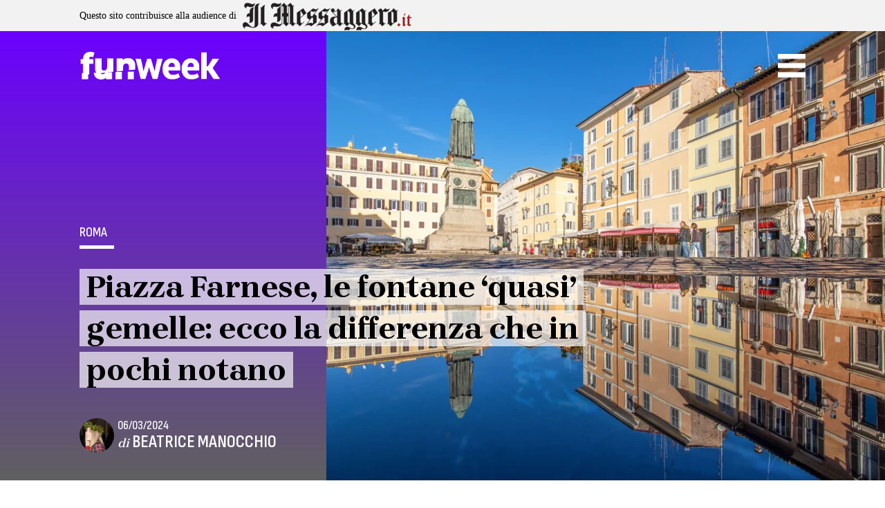

--- FILE ---
content_type: text/html; charset=UTF-8
request_url: https://www.funweek.it/roma-news-curiosita-eventi/piazza-farnese-fontane-gemelle-differenza/
body_size: 24479
content:
<!doctype html>
<html lang="it-IT">

<head>
    <meta charset="UTF-8">
    <meta name="viewport" content="width=device-width, initial-scale=1">
    <link rel="profile" href="https://gmpg.org/xfn/11">

    <script>function loadAsync(e,t){var a,n=!1;a=document.createElement("script"),a.type="text/javascript",a.src=e,a.onreadystatechange=function(){n||this.readyState&&"complete"!=this.readyState||(n=!0,"function"==typeof t&&t())},a.onload=a.onreadystatechange,document.getElementsByTagName("head")[0].appendChild(a)}</script>
<meta name='robots' content='index, follow, max-image-preview:large, max-snippet:-1, max-video-preview:-1' />
	<style>img:is([sizes="auto" i], [sizes^="auto," i]) { contain-intrinsic-size: 3000px 1500px }</style>
	
	<!-- This site is optimized with the Yoast SEO Premium plugin v25.1 (Yoast SEO v25.1) - https://yoast.com/wordpress/plugins/seo/ -->
	<title>Piazza Farnese, le fontane &#039;quasi&#039; gemelle: qual è la differenza</title>
	<meta name="description" content="A Piazza Farnese a Roma vi sono due fontane che sembra uguali ma in realtà presentano molte diversità: scopriamo tutti i dettagli" />
	<link rel="canonical" href="https://www.funweek.it/roma-news-curiosita-eventi/piazza-farnese-fontane-gemelle-differenza/" />
	<meta property="og:locale" content="it_IT" />
	<meta property="og:type" content="article" />
	<meta property="og:title" content="Piazza Farnese, le fontane &#039;quasi&#039; gemelle: ecco la differenza che in pochi notano" />
	<meta property="og:description" content="A Piazza Farnese a Roma vi sono due fontane che sembra uguali ma in realtà presentano molte diversità: scopriamo tutti i dettagli" />
	<meta property="og:url" content="https://www.funweek.it/roma-news-curiosita-eventi/piazza-farnese-fontane-gemelle-differenza/" />
	<meta property="og:site_name" content="Funweek" />
	<meta property="article:publisher" content="https://www.facebook.com/funweekit/" />
	<meta property="article:published_time" content="2024-03-06T09:22:09+00:00" />
	<meta property="article:modified_time" content="2024-03-06T09:22:10+00:00" />
	<meta property="og:image" content="https://www.funweek.it/app/uploads/2024/03/shutterstock_1898270353.jpg" />
	<meta property="og:image:width" content="1000" />
	<meta property="og:image:height" content="670" />
	<meta property="og:image:type" content="image/jpeg" />
	<meta name="author" content="Beatrice Manocchio" />
	<meta name="twitter:card" content="summary_large_image" />
	<meta name="twitter:creator" content="@FunweekMag" />
	<meta name="twitter:site" content="@FunweekMag" />
	<meta name="twitter:label1" content="Written by" />
	<meta name="twitter:data1" content="Beatrice Manocchio" />
	<meta name="twitter:label2" content="Est. reading time" />
	<meta name="twitter:data2" content="3 minuti" />
	<script type="application/ld+json" class="yoast-schema-graph">{"@context":"https://schema.org","@graph":[{"@type":"Article","@id":"https://www.funweek.it/roma-news-curiosita-eventi/piazza-farnese-fontane-gemelle-differenza/#article","isPartOf":{"@id":"https://www.funweek.it/roma-news-curiosita-eventi/piazza-farnese-fontane-gemelle-differenza/"},"author":{"name":"Beatrice Manocchio","@id":"https://www.funweek.it/#/schema/person/67fe531cbaea0372b6149b2dd8b9569a"},"headline":"Piazza Farnese, le fontane &#8216;quasi&#8217; gemelle: ecco la differenza che in pochi notano","datePublished":"2024-03-06T09:22:09+00:00","dateModified":"2024-03-06T09:22:10+00:00","mainEntityOfPage":{"@id":"https://www.funweek.it/roma-news-curiosita-eventi/piazza-farnese-fontane-gemelle-differenza/"},"wordCount":393,"publisher":{"@id":"https://www.funweek.it/#organization"},"image":{"@id":"https://www.funweek.it/roma-news-curiosita-eventi/piazza-farnese-fontane-gemelle-differenza/#primaryimage"},"thumbnailUrl":"https://www.funweek.it/app/uploads/2024/03/shutterstock_1898270353.jpg","keywords":["Curiosità Roma"],"articleSection":["Roma"],"inLanguage":"it-IT","copyrightYear":"2024","copyrightHolder":{"@id":"https://www.funweek.it/#organization"}},{"@type":"WebPage","@id":"https://www.funweek.it/roma-news-curiosita-eventi/piazza-farnese-fontane-gemelle-differenza/","url":"https://www.funweek.it/roma-news-curiosita-eventi/piazza-farnese-fontane-gemelle-differenza/","name":"Piazza Farnese, le fontane 'quasi' gemelle: qual è la differenza","isPartOf":{"@id":"https://www.funweek.it/#website"},"primaryImageOfPage":{"@id":"https://www.funweek.it/roma-news-curiosita-eventi/piazza-farnese-fontane-gemelle-differenza/#primaryimage"},"image":{"@id":"https://www.funweek.it/roma-news-curiosita-eventi/piazza-farnese-fontane-gemelle-differenza/#primaryimage"},"thumbnailUrl":"https://www.funweek.it/app/uploads/2024/03/shutterstock_1898270353.jpg","datePublished":"2024-03-06T09:22:09+00:00","dateModified":"2024-03-06T09:22:10+00:00","description":"A Piazza Farnese a Roma vi sono due fontane che sembra uguali ma in realtà presentano molte diversità: scopriamo tutti i dettagli","breadcrumb":{"@id":"https://www.funweek.it/roma-news-curiosita-eventi/piazza-farnese-fontane-gemelle-differenza/#breadcrumb"},"inLanguage":"it-IT","potentialAction":[{"@type":"ReadAction","target":["https://www.funweek.it/roma-news-curiosita-eventi/piazza-farnese-fontane-gemelle-differenza/"]}]},{"@type":"ImageObject","inLanguage":"it-IT","@id":"https://www.funweek.it/roma-news-curiosita-eventi/piazza-farnese-fontane-gemelle-differenza/#primaryimage","url":"https://www.funweek.it/app/uploads/2024/03/shutterstock_1898270353.jpg","contentUrl":"https://www.funweek.it/app/uploads/2024/03/shutterstock_1898270353.jpg","width":1000,"height":670,"caption":"piazza farnese fontane"},{"@type":"BreadcrumbList","@id":"https://www.funweek.it/roma-news-curiosita-eventi/piazza-farnese-fontane-gemelle-differenza/#breadcrumb","itemListElement":[{"@type":"ListItem","position":1,"name":"Home","item":"https://www.funweek.it/"},{"@type":"ListItem","position":2,"name":"Roma","item":"https://www.funweek.it/roma-news-curiosita-eventi/"},{"@type":"ListItem","position":3,"name":"Piazza Farnese, le fontane &#8216;quasi&#8217; gemelle: ecco la differenza che in pochi notano"}]},{"@type":"WebSite","@id":"https://www.funweek.it/#website","url":"https://www.funweek.it/","name":"Funweek","description":"Persone, Notizie, idee dal mondo, Funweek.it","publisher":{"@id":"https://www.funweek.it/#organization"},"potentialAction":[{"@type":"SearchAction","target":{"@type":"EntryPoint","urlTemplate":"https://www.funweek.it/?s={search_term_string}"},"query-input":{"@type":"PropertyValueSpecification","valueRequired":true,"valueName":"search_term_string"}}],"inLanguage":"it-IT"},{"@type":"Organization","@id":"https://www.funweek.it/#organization","name":"Funweek","url":"https://www.funweek.it/","logo":{"@type":"ImageObject","inLanguage":"it-IT","@id":"https://www.funweek.it/#/schema/logo/image/","url":"https://www.funweek.it/app/uploads/2019/10/logo-amp.png","contentUrl":"https://www.funweek.it/app/uploads/2019/10/logo-amp.png","width":255,"height":50,"caption":"Funweek"},"image":{"@id":"https://www.funweek.it/#/schema/logo/image/"},"sameAs":["https://www.facebook.com/funweekit/","https://x.com/FunweekMag","https://www.instagram.com/funweekit/"]},{"@type":"Person","@id":"https://www.funweek.it/#/schema/person/67fe531cbaea0372b6149b2dd8b9569a","name":"Beatrice Manocchio","image":{"@type":"ImageObject","inLanguage":"it-IT","@id":"https://www.funweek.it/#/schema/person/image/","url":"https://secure.gravatar.com/avatar/320f7b00be156154ccc0b2a09b68682e5d5d6b58cdbb2efa067b2a3ed15dad69?s=96&d=mm&r=g","contentUrl":"https://secure.gravatar.com/avatar/320f7b00be156154ccc0b2a09b68682e5d5d6b58cdbb2efa067b2a3ed15dad69?s=96&d=mm&r=g","caption":"Beatrice Manocchio"},"description":"Aspirante giornalista che sta facendo della sua passione un lavoro. Determinazione, intraprendenza e fatica non mancano mai, mi piace raccontare ciò che vedo, dando una mia opinione. Consapevole di essere solo al punto di partenza, non perderò mai la voglia di imparare e conoscere.","url":"https://www.funweek.it/author/beatrice/"}]}</script>
	<!-- / Yoast SEO Premium plugin. -->


<link rel="amphtml" href="https://www.funweek.it/roma-news-curiosita-eventi/piazza-farnese-fontane-gemelle-differenza/amp/" /><meta name="generator" content="AMP for WP 1.1.5"/><link rel='dns-prefetch' href='//cdn.jsdelivr.net' />
<link rel='dns-prefetch' href='//cdnjs.cloudflare.com' />
<link rel='dns-prefetch' href='//ajax.googleapis.com' />
<link rel="alternate" type="application/rss+xml" title="Funweek &raquo; Feed" href="https://www.funweek.it/feed/" />
<link rel="alternate" type="application/rss+xml" title="Funweek &raquo; Feed dei commenti" href="https://www.funweek.it/comments/feed/" />
<link rel="alternate" type="text/calendar" title="Funweek &raquo; iCal Feed" href="https://www.funweek.it/eventi/?ical=1" />
<script>
var wpo_server_info_css = {"user_agent":""}
    var wpo_minc28919e3=document.createElement("link");wpo_minc28919e3.rel="stylesheet",wpo_minc28919e3.type="text/css",wpo_minc28919e3.media="async",wpo_minc28919e3.href="https://cdnjs.cloudflare.com/ajax/libs/animate.css/4.1.1/animate.min.css",wpo_minc28919e3.onload=function() {wpo_minc28919e3.media="all"},document.getElementsByTagName("head")[0].appendChild(wpo_minc28919e3);
</script>
<script>
var wpo_server_info_css = {"user_agent":""}
    var wpo_min3f411f68=document.createElement("link");wpo_min3f411f68.rel="stylesheet",wpo_min3f411f68.type="text/css",wpo_min3f411f68.media="async",wpo_min3f411f68.href="https://ajax.googleapis.com/ajax/libs/jqueryui/1.13.2/themes/smoothness/jquery-ui.css",wpo_min3f411f68.onload=function() {wpo_min3f411f68.media="all"},document.getElementsByTagName("head")[0].appendChild(wpo_min3f411f68);
</script>
<style class="optimize_css_2" type="text/css" media="all">.tribe-mini-calendar-block{max-width:767px}@media screen and (max-width:768px){.tribe-mini-calendar-block .tribe-common .tribe-common-l-container,.tribe-mini-calendar-block .tribe-common.tribe-events.tribe-events-widget.tribe-events-view--shortcode.tribe-events-widget-events-month{padding:0}}.tribe-mini-calendar-block .tribe-common.tribe-events.tribe-events-widget-shortcode.tribe-events-widget-shortcode-events-month .tribe-events-calendar-month__day-cell--mobile:focus{background-color:var(--tec-color-accent-primary)}.tribe-mini-calendar-block .tribe-events-calendar-month__day-cell--selected .tribe-events-calendar-month__day-date-daynum{color:#fff}</style>
<style id='classic-theme-styles-inline-css'>
/*! This file is auto-generated */
.wp-block-button__link{color:#fff;background-color:#32373c;border-radius:9999px;box-shadow:none;text-decoration:none;padding:calc(.667em + 2px) calc(1.333em + 2px);font-size:1.125em}.wp-block-file__button{background:#32373c;color:#fff;text-decoration:none}
</style>
<style class="optimize_css_2" type="text/css" media="all">.wp-block-eedee-block-gutenslider .slide-content .wp-block-embed,.wp-block-eedee-block-gutenslider .wp-block-eedee-gutenslider__content .wp-block-embed{align-self:normal!important}.wp-block-eedee-block-gutenslider .slide-content,.wp-block-eedee-block-gutenslider .wp-block-eedee-gutenslider__content{align-items:normal;justify-content:center}.wp-block-eedee-block-gutenslider.is-position-top-left .slide-content,.wp-block-eedee-block-gutenslider.is-position-top-left .wp-block-eedee-gutenslider__content{align-items:flex-start;justify-content:flex-start}.wp-block-eedee-block-gutenslider.is-position-top-center .slide-content,.wp-block-eedee-block-gutenslider.is-position-top-center .wp-block-eedee-gutenslider__content{align-items:center;justify-content:flex-start}.wp-block-eedee-block-gutenslider.is-position-top-right .slide-content,.wp-block-eedee-block-gutenslider.is-position-top-right .wp-block-eedee-gutenslider__content{align-items:flex-end;justify-content:flex-start}.wp-block-eedee-block-gutenslider.is-position-center-left .slide-content,.wp-block-eedee-block-gutenslider.is-position-center-left .wp-block-eedee-gutenslider__content{align-items:flex-start;justify-content:center}.wp-block-eedee-block-gutenslider.is-position-center-center .slide-content,.wp-block-eedee-block-gutenslider.is-position-center-center .wp-block-eedee-gutenslider__content{align-items:normal;justify-content:center}.wp-block-eedee-block-gutenslider.is-position-center-right .slide-content,.wp-block-eedee-block-gutenslider.is-position-center-right .wp-block-eedee-gutenslider__content{align-items:flex-end;justify-content:center}.wp-block-eedee-block-gutenslider.is-position-bottom-left .slide-content,.wp-block-eedee-block-gutenslider.is-position-bottom-left .wp-block-eedee-gutenslider__content{align-items:flex-start;justify-content:flex-end}.wp-block-eedee-block-gutenslider.is-position-bottom-center .slide-content,.wp-block-eedee-block-gutenslider.is-position-bottom-center .wp-block-eedee-gutenslider__content{align-items:center;justify-content:flex-end}.wp-block-eedee-block-gutenslider.is-position-bottom-right .slide-content,.wp-block-eedee-block-gutenslider.is-position-bottom-right .wp-block-eedee-gutenslider__content{align-items:flex-end;justify-content:flex-end}.wp-block-eedee-block-gutenslider .wp-block-eedee-block-gutenslide .slide-content{align-items:center;justify-content:center}.wp-block-eedee-block-gutenslider .wp-block-eedee-block-gutenslide.is-position-top-left .slide-content{align-items:flex-start;justify-content:flex-start}.wp-block-eedee-block-gutenslider .wp-block-eedee-block-gutenslide.is-position-top-center .slide-content{align-items:center;justify-content:flex-start}.wp-block-eedee-block-gutenslider .wp-block-eedee-block-gutenslide.is-position-top-right .slide-content{align-items:flex-end;justify-content:flex-start}.wp-block-eedee-block-gutenslider .wp-block-eedee-block-gutenslide.is-position-center-left .slide-content{align-items:flex-start;justify-content:center}.wp-block-eedee-block-gutenslider .wp-block-eedee-block-gutenslide.is-position-center-center .slide-content{align-items:center;justify-content:center}.wp-block-eedee-block-gutenslider .wp-block-eedee-block-gutenslide.is-position-center-right .slide-content{align-items:flex-end;justify-content:center}.wp-block-eedee-block-gutenslider .wp-block-eedee-block-gutenslide.is-position-bottom-left .slide-content{align-items:flex-start;justify-content:flex-end}.wp-block-eedee-block-gutenslider .wp-block-eedee-block-gutenslide.is-position-bottom-center .slide-content{align-items:center;justify-content:flex-end}.wp-block-eedee-block-gutenslider .wp-block-eedee-block-gutenslide.is-position-bottom-right .slide-content{align-items:flex-end;justify-content:flex-end}.wp-block-eedee-block-gutenslider.gs-frontend{position:relative}.wp-block-eedee-block-gutenslider.gs-frontend .eedee-swiper-outer{display:grid}.wp-block-eedee-block-gutenslider.gs-frontend.content-fixed .swiper,.wp-block-eedee-block-gutenslider.gs-frontend.content-fixed .wp-block-eedee-gutenslider__content{grid-area:1/1}.wp-block-eedee-block-gutenslider.gs-frontend.content-fixed .wp-block-eedee-gutenslider__content .swiper-slide{display:none}.wp-block-eedee-block-gutenslider.gs-frontend .swiper-slide .eedee-background-div img{height:100%;width:100%}.wp-block-eedee-block-gutenslider.gs-frontend .swiper-slide .bg-image .eedee-background-div__overlay,.wp-block-eedee-block-gutenslider.gs-frontend .swiper-slide.swiper-slide-duplicate.swiper-slide-visible .bg-image .eedee-background-div__overlay{bottom:0;left:0;position:absolute;right:0;top:0}.wp-block-eedee-block-gutenslider.gs-frontend .gutenslider-divider-bottom,.wp-block-eedee-block-gutenslider.gs-frontend .gutenslider-divider-top{opacity:0;position:absolute;transition:opacity .5s}.wp-block-eedee-block-gutenslider.gs-frontend .eedee-swiper-outer{margin:var(--gutenslider-margin-y) var(--gutenslider-margin-x);opacity:1;transition:opacity .5s}.wp-block-eedee-block-gutenslider.gs-frontend:not(.adaptive-height):not(.slides-auto) .eedee-background-div,.wp-block-eedee-block-gutenslider.gs-frontend:not(.adaptive-height):not(.slides-auto) .eedee-swiper-outer,.wp-block-eedee-block-gutenslider.gs-frontend:not(.adaptive-height):not(.slides-auto) .swiper,.wp-block-eedee-block-gutenslider.gs-frontend:not(.adaptive-height):not(.slides-auto) .swiper-wrapper{height:var(--gutenslider-min-height)}@media only screen and (max-width:600px){.wp-block-eedee-block-gutenslider.gs-frontend:not(.adaptive-height):not(.slides-auto),.wp-block-eedee-block-gutenslider.gs-frontend:not(.adaptive-height):not(.slides-auto) .eedee-background-div,.wp-block-eedee-block-gutenslider.gs-frontend:not(.adaptive-height):not(.slides-auto) .eedee-swiper-outer,.wp-block-eedee-block-gutenslider.gs-frontend:not(.adaptive-height):not(.slides-auto) .swiper,.wp-block-eedee-block-gutenslider.gs-frontend:not(.adaptive-height):not(.slides-auto) .swiper-wrapper{height:var(--gutenslider-min-height-sm)}}@media only screen and (min-width:601px)and (max-width:960px){.wp-block-eedee-block-gutenslider.gs-frontend:not(.adaptive-height):not(.slides-auto),.wp-block-eedee-block-gutenslider.gs-frontend:not(.adaptive-height):not(.slides-auto) .eedee-background-div,.wp-block-eedee-block-gutenslider.gs-frontend:not(.adaptive-height):not(.slides-auto) .eedee-swiper-outer,.wp-block-eedee-block-gutenslider.gs-frontend:not(.adaptive-height):not(.slides-auto) .swiper,.wp-block-eedee-block-gutenslider.gs-frontend:not(.adaptive-height):not(.slides-auto) .swiper-wrapper{height:var(--gutenslider-min-height-md)}}.wp-block-eedee-block-gutenslider.gs-frontend .swiper,.wp-block-eedee-block-gutenslider.gs-frontend .swiper-wrapper{overflow:hidden}.wp-block-eedee-block-gutenslider.gs-frontend.gs-finished-layout:not(.slides-auto){height:unset}.wp-block-eedee-block-gutenslider.gs-frontend.gs-finished-layout:not(.adaptive-height):not(.slides-auto) .eedee-background-div,.wp-block-eedee-block-gutenslider.gs-frontend.gs-finished-layout:not(.adaptive-height):not(.slides-auto) .eedee-swiper-outer,.wp-block-eedee-block-gutenslider.gs-frontend.gs-finished-layout:not(.adaptive-height):not(.slides-auto) .swiper,.wp-block-eedee-block-gutenslider.gs-frontend.gs-finished-layout:not(.adaptive-height):not(.slides-auto) .swiper-slide,.wp-block-eedee-block-gutenslider.gs-frontend.gs-finished-layout:not(.adaptive-height):not(.slides-auto) .swiper-wrapper{height:auto;min-height:var(--gutenslider-min-height)}@media only screen and (max-width:600px){.wp-block-eedee-block-gutenslider.gs-frontend.gs-finished-layout:not(.adaptive-height):not(.slides-auto) .eedee-background-div,.wp-block-eedee-block-gutenslider.gs-frontend.gs-finished-layout:not(.adaptive-height):not(.slides-auto) .eedee-swiper-outer,.wp-block-eedee-block-gutenslider.gs-frontend.gs-finished-layout:not(.adaptive-height):not(.slides-auto) .swiper,.wp-block-eedee-block-gutenslider.gs-frontend.gs-finished-layout:not(.adaptive-height):not(.slides-auto) .swiper-slide,.wp-block-eedee-block-gutenslider.gs-frontend.gs-finished-layout:not(.adaptive-height):not(.slides-auto) .swiper-wrapper{height:auto;min-height:var(--gutenslider-min-height-sm)}}@media only screen and (min-width:601px)and (max-width:960px){.wp-block-eedee-block-gutenslider.gs-frontend.gs-finished-layout:not(.adaptive-height):not(.slides-auto) .eedee-background-div,.wp-block-eedee-block-gutenslider.gs-frontend.gs-finished-layout:not(.adaptive-height):not(.slides-auto) .eedee-swiper-outer,.wp-block-eedee-block-gutenslider.gs-frontend.gs-finished-layout:not(.adaptive-height):not(.slides-auto) .swiper,.wp-block-eedee-block-gutenslider.gs-frontend.gs-finished-layout:not(.adaptive-height):not(.slides-auto) .swiper-slide,.wp-block-eedee-block-gutenslider.gs-frontend.gs-finished-layout:not(.adaptive-height):not(.slides-auto) .swiper-wrapper{height:auto;min-height:var(--gutenslider-min-height-md)}}.wp-block-eedee-block-gutenslider.gs-frontend.gs-finished-layout .eedee-swiper-outer,.wp-block-eedee-block-gutenslider.gs-frontend.gs-finished-layout .gutenslider-divider-bottom,.wp-block-eedee-block-gutenslider.gs-frontend.gs-finished-layout .gutenslider-divider-top{opacity:1}.wp-block-eedee-block-gutenslider.gs-frontend.gs-finished-layout .swiper-wrapper{overflow:initial}.wp-block-eedee-block-gutenslider.gs-frontend.gs-finished-layout.content-fixed .wp-block-eedee-gutenslider__content{opacity:1}.wp-block-eedee-block-gutenslider.gs-frontend .eedee-gutenslider-nav,.wp-block-eedee-block-gutenslider.gs-frontend .eedee-gutenslider-pagination{opacity:0;transition:opacity .5s}.wp-block-eedee-block-gutenslider.gs-frontend.gs-finished-controls .eedee-gutenslider-nav,.wp-block-eedee-block-gutenslider.gs-frontend.gs-finished-controls .eedee-gutenslider-pagination{opacity:1}</style>
<style id='ghostkit-typography-inline-css'>
 
</style>
<style id='global-styles-inline-css'>
:root{--wp--preset--aspect-ratio--square: 1;--wp--preset--aspect-ratio--4-3: 4/3;--wp--preset--aspect-ratio--3-4: 3/4;--wp--preset--aspect-ratio--3-2: 3/2;--wp--preset--aspect-ratio--2-3: 2/3;--wp--preset--aspect-ratio--16-9: 16/9;--wp--preset--aspect-ratio--9-16: 9/16;--wp--preset--color--black: #000000;--wp--preset--color--cyan-bluish-gray: #abb8c3;--wp--preset--color--white: #ffffff;--wp--preset--color--pale-pink: #f78da7;--wp--preset--color--vivid-red: #cf2e2e;--wp--preset--color--luminous-vivid-orange: #ff6900;--wp--preset--color--luminous-vivid-amber: #fcb900;--wp--preset--color--light-green-cyan: #7bdcb5;--wp--preset--color--vivid-green-cyan: #00d084;--wp--preset--color--pale-cyan-blue: #8ed1fc;--wp--preset--color--vivid-cyan-blue: #0693e3;--wp--preset--color--vivid-purple: #9b51e0;--wp--preset--gradient--vivid-cyan-blue-to-vivid-purple: linear-gradient(135deg,rgba(6,147,227,1) 0%,rgb(155,81,224) 100%);--wp--preset--gradient--light-green-cyan-to-vivid-green-cyan: linear-gradient(135deg,rgb(122,220,180) 0%,rgb(0,208,130) 100%);--wp--preset--gradient--luminous-vivid-amber-to-luminous-vivid-orange: linear-gradient(135deg,rgba(252,185,0,1) 0%,rgba(255,105,0,1) 100%);--wp--preset--gradient--luminous-vivid-orange-to-vivid-red: linear-gradient(135deg,rgba(255,105,0,1) 0%,rgb(207,46,46) 100%);--wp--preset--gradient--very-light-gray-to-cyan-bluish-gray: linear-gradient(135deg,rgb(238,238,238) 0%,rgb(169,184,195) 100%);--wp--preset--gradient--cool-to-warm-spectrum: linear-gradient(135deg,rgb(74,234,220) 0%,rgb(151,120,209) 20%,rgb(207,42,186) 40%,rgb(238,44,130) 60%,rgb(251,105,98) 80%,rgb(254,248,76) 100%);--wp--preset--gradient--blush-light-purple: linear-gradient(135deg,rgb(255,206,236) 0%,rgb(152,150,240) 100%);--wp--preset--gradient--blush-bordeaux: linear-gradient(135deg,rgb(254,205,165) 0%,rgb(254,45,45) 50%,rgb(107,0,62) 100%);--wp--preset--gradient--luminous-dusk: linear-gradient(135deg,rgb(255,203,112) 0%,rgb(199,81,192) 50%,rgb(65,88,208) 100%);--wp--preset--gradient--pale-ocean: linear-gradient(135deg,rgb(255,245,203) 0%,rgb(182,227,212) 50%,rgb(51,167,181) 100%);--wp--preset--gradient--electric-grass: linear-gradient(135deg,rgb(202,248,128) 0%,rgb(113,206,126) 100%);--wp--preset--gradient--midnight: linear-gradient(135deg,rgb(2,3,129) 0%,rgb(40,116,252) 100%);--wp--preset--font-size--small: 13px;--wp--preset--font-size--medium: 20px;--wp--preset--font-size--large: 36px;--wp--preset--font-size--x-large: 42px;--wp--preset--spacing--20: 0.44rem;--wp--preset--spacing--30: 0.67rem;--wp--preset--spacing--40: 1rem;--wp--preset--spacing--50: 1.5rem;--wp--preset--spacing--60: 2.25rem;--wp--preset--spacing--70: 3.38rem;--wp--preset--spacing--80: 5.06rem;--wp--preset--shadow--natural: 6px 6px 9px rgba(0, 0, 0, 0.2);--wp--preset--shadow--deep: 12px 12px 50px rgba(0, 0, 0, 0.4);--wp--preset--shadow--sharp: 6px 6px 0px rgba(0, 0, 0, 0.2);--wp--preset--shadow--outlined: 6px 6px 0px -3px rgba(255, 255, 255, 1), 6px 6px rgba(0, 0, 0, 1);--wp--preset--shadow--crisp: 6px 6px 0px rgba(0, 0, 0, 1);}:where(.is-layout-flex){gap: 0.5em;}:where(.is-layout-grid){gap: 0.5em;}body .is-layout-flex{display: flex;}.is-layout-flex{flex-wrap: wrap;align-items: center;}.is-layout-flex > :is(*, div){margin: 0;}body .is-layout-grid{display: grid;}.is-layout-grid > :is(*, div){margin: 0;}:where(.wp-block-columns.is-layout-flex){gap: 2em;}:where(.wp-block-columns.is-layout-grid){gap: 2em;}:where(.wp-block-post-template.is-layout-flex){gap: 1.25em;}:where(.wp-block-post-template.is-layout-grid){gap: 1.25em;}.has-black-color{color: var(--wp--preset--color--black) !important;}.has-cyan-bluish-gray-color{color: var(--wp--preset--color--cyan-bluish-gray) !important;}.has-white-color{color: var(--wp--preset--color--white) !important;}.has-pale-pink-color{color: var(--wp--preset--color--pale-pink) !important;}.has-vivid-red-color{color: var(--wp--preset--color--vivid-red) !important;}.has-luminous-vivid-orange-color{color: var(--wp--preset--color--luminous-vivid-orange) !important;}.has-luminous-vivid-amber-color{color: var(--wp--preset--color--luminous-vivid-amber) !important;}.has-light-green-cyan-color{color: var(--wp--preset--color--light-green-cyan) !important;}.has-vivid-green-cyan-color{color: var(--wp--preset--color--vivid-green-cyan) !important;}.has-pale-cyan-blue-color{color: var(--wp--preset--color--pale-cyan-blue) !important;}.has-vivid-cyan-blue-color{color: var(--wp--preset--color--vivid-cyan-blue) !important;}.has-vivid-purple-color{color: var(--wp--preset--color--vivid-purple) !important;}.has-black-background-color{background-color: var(--wp--preset--color--black) !important;}.has-cyan-bluish-gray-background-color{background-color: var(--wp--preset--color--cyan-bluish-gray) !important;}.has-white-background-color{background-color: var(--wp--preset--color--white) !important;}.has-pale-pink-background-color{background-color: var(--wp--preset--color--pale-pink) !important;}.has-vivid-red-background-color{background-color: var(--wp--preset--color--vivid-red) !important;}.has-luminous-vivid-orange-background-color{background-color: var(--wp--preset--color--luminous-vivid-orange) !important;}.has-luminous-vivid-amber-background-color{background-color: var(--wp--preset--color--luminous-vivid-amber) !important;}.has-light-green-cyan-background-color{background-color: var(--wp--preset--color--light-green-cyan) !important;}.has-vivid-green-cyan-background-color{background-color: var(--wp--preset--color--vivid-green-cyan) !important;}.has-pale-cyan-blue-background-color{background-color: var(--wp--preset--color--pale-cyan-blue) !important;}.has-vivid-cyan-blue-background-color{background-color: var(--wp--preset--color--vivid-cyan-blue) !important;}.has-vivid-purple-background-color{background-color: var(--wp--preset--color--vivid-purple) !important;}.has-black-border-color{border-color: var(--wp--preset--color--black) !important;}.has-cyan-bluish-gray-border-color{border-color: var(--wp--preset--color--cyan-bluish-gray) !important;}.has-white-border-color{border-color: var(--wp--preset--color--white) !important;}.has-pale-pink-border-color{border-color: var(--wp--preset--color--pale-pink) !important;}.has-vivid-red-border-color{border-color: var(--wp--preset--color--vivid-red) !important;}.has-luminous-vivid-orange-border-color{border-color: var(--wp--preset--color--luminous-vivid-orange) !important;}.has-luminous-vivid-amber-border-color{border-color: var(--wp--preset--color--luminous-vivid-amber) !important;}.has-light-green-cyan-border-color{border-color: var(--wp--preset--color--light-green-cyan) !important;}.has-vivid-green-cyan-border-color{border-color: var(--wp--preset--color--vivid-green-cyan) !important;}.has-pale-cyan-blue-border-color{border-color: var(--wp--preset--color--pale-cyan-blue) !important;}.has-vivid-cyan-blue-border-color{border-color: var(--wp--preset--color--vivid-cyan-blue) !important;}.has-vivid-purple-border-color{border-color: var(--wp--preset--color--vivid-purple) !important;}.has-vivid-cyan-blue-to-vivid-purple-gradient-background{background: var(--wp--preset--gradient--vivid-cyan-blue-to-vivid-purple) !important;}.has-light-green-cyan-to-vivid-green-cyan-gradient-background{background: var(--wp--preset--gradient--light-green-cyan-to-vivid-green-cyan) !important;}.has-luminous-vivid-amber-to-luminous-vivid-orange-gradient-background{background: var(--wp--preset--gradient--luminous-vivid-amber-to-luminous-vivid-orange) !important;}.has-luminous-vivid-orange-to-vivid-red-gradient-background{background: var(--wp--preset--gradient--luminous-vivid-orange-to-vivid-red) !important;}.has-very-light-gray-to-cyan-bluish-gray-gradient-background{background: var(--wp--preset--gradient--very-light-gray-to-cyan-bluish-gray) !important;}.has-cool-to-warm-spectrum-gradient-background{background: var(--wp--preset--gradient--cool-to-warm-spectrum) !important;}.has-blush-light-purple-gradient-background{background: var(--wp--preset--gradient--blush-light-purple) !important;}.has-blush-bordeaux-gradient-background{background: var(--wp--preset--gradient--blush-bordeaux) !important;}.has-luminous-dusk-gradient-background{background: var(--wp--preset--gradient--luminous-dusk) !important;}.has-pale-ocean-gradient-background{background: var(--wp--preset--gradient--pale-ocean) !important;}.has-electric-grass-gradient-background{background: var(--wp--preset--gradient--electric-grass) !important;}.has-midnight-gradient-background{background: var(--wp--preset--gradient--midnight) !important;}.has-small-font-size{font-size: var(--wp--preset--font-size--small) !important;}.has-medium-font-size{font-size: var(--wp--preset--font-size--medium) !important;}.has-large-font-size{font-size: var(--wp--preset--font-size--large) !important;}.has-x-large-font-size{font-size: var(--wp--preset--font-size--x-large) !important;}
:where(.wp-block-post-template.is-layout-flex){gap: 1.25em;}:where(.wp-block-post-template.is-layout-grid){gap: 1.25em;}
:where(.wp-block-columns.is-layout-flex){gap: 2em;}:where(.wp-block-columns.is-layout-grid){gap: 2em;}
:root :where(.wp-block-pullquote){font-size: 1.5em;line-height: 1.6;}
</style>
<style class="optimize_css_2" type="text/css" media="all">.xaos-related-div,.xaos-category-div{background-color:#fff;text-align:left}.xaos-related-title,.xaos-category-title{border-bottom:1px solid #d01717;font-weight:300;font-size:26px;padding:10px 16px}.xaos-related-posts{width:100%;background-color:#FFF}.c-article__widget--related--list,.c-article__widget--category--list{margin-bottom:15px}@media (max-width:425px){.c-article__widget--related--list,.c-article__widget--category--list{width:100%}}.c-article__widget--related--list .c-article__text,.c-article__widget--category--list .c-article__text{float:left;width:calc(100% - 150px)}@media (min-width:1024px){.c-article__widget--related--list .c-article__text,.c-article__widget--category--list .c-article__text{width:50%}}.c-article__widget--related--list .c-article__title,.c-article__widget--category--list .c-article__title{font-size:16px;margin:15px 10px;margin-bottom:10px;padding:0}@media (min-width:1366px){.c-article__widget--related--list .c-article__title,.c-article__widget--category--list .c-article__title{margin:0 10px}}.c-article__widget--related--list .c-article__title a,.c-article__widget--category--list .c-article__title a{font-weight:300;color:#4d505b}.c-article__widget--related--list .c-article__imagecontainer,.c-article__widget--category--list .c-article__imagecontainer{background-size:cover;background-position:center;width:150px;height:80px;float:left}@media (min-width:1024px){.c-article__widget--related--list .c-article__imagecontainer,.c-article__widget--category--list .c-article__imagecontainer{width:50%}}.c-article__widget--related--box,.c-article__widget--category--box{margin-bottom:20px}@media (max-width:425px){.c-article__widget--related--box,.c-article__widget--category--box{width:100%}}@media (min-width:425px){.c-article__widget--related--box,.c-article__widget--category--box{width:100%}}@media (min-width:768px){.c-article__widget--related--box,.c-article__widget--category--box{width:48%;margin-right:4%;float:left}.c-article__widget--related--box:nth-of-type(2n+2),.c-article__widget--category--box:nth-of-type(2n+2){margin-right:0}}.c-article__widget--related--box .c-article__text,.c-article__widget--category--box .c-article__text{width:100%}.c-article__widget--related--box .c-article__title,.c-article__widget--category--box .c-article__title{font-size:19px;margin:15px 10px;margin-bottom:10px;padding:0;line-height:24px}.c-article__widget--related--box .c-article__title a,.c-article__widget--category--box .c-article__title a{font-weight:300;color:#4d505b}.c-article__widget--related--box .c-article__imagecontainer,.c-article__widget--category--box .c-article__imagecontainer{background-size:cover;background-position:center;width:100%;height:160px}</style>
<style class="optimize_css_2" type="text/css" media="all">body .extendedwopts-show{display:none}body .widgetopts-hide_title .widget-title{display:none}body .extendedwopts-md-right{text-align:right}body .extendedwopts-md-left{text-align:left}body .extendedwopts-md-center{text-align:center}body .extendedwopts-md-justify{text-align:justify}@media screen and (min-width:1181px){body .extendedwopts-hide.extendedwopts-desktop{display:none!important}body .extendedwopts-show.extendedwopts-desktop{display:block}body .widget.clearfix-desktop{clear:both}}@media screen and (max-width:1024px) and (orientation:Portrait){body .extendedwopts-hide.extendedwopts-tablet{display:none!important}body .extendedwopts-show.extendedwopts-tablet{display:block}body .widget.clearfix-desktop{clear:none}body .widget.clearfix-tablet{clear:both}}@media screen and (max-width:1180px) and (orientation:landscape){body .extendedwopts-hide.extendedwopts-tablet{display:none!important}body .extendedwopts-show.extendedwopts-tablet{display:block}body .widget.clearfix-desktop{clear:none}body .widget.clearfix-tablet{clear:both}}@media screen and (max-width:767px) and (orientation:Portrait){body .extendedwopts-hide.extendedwopts-tablet:not(.extendedwopts-mobile){display:block!important}body .extendedwopts-show.extendedwopts-tablet:not(.extendedwopts-mobile){display:none!important}body .extendedwopts-hide.extendedwopts-mobile{display:none!important}body .extendedwopts-show.extendedwopts-mobile{display:block}body .widget.clearfix-desktop,body .widget.clearfix-tablet{clear:none}body .widget.clearfix-mobile{clear:both}}@media screen and (max-width:991px) and (orientation:landscape){body .extendedwopts-hide.extendedwopts-tablet:not(.extendedwopts-mobile){display:block!important}body .extendedwopts-show.extendedwopts-tablet:not(.extendedwopts-mobile){display:none!important}body .extendedwopts-hide.extendedwopts-mobile{display:none!important}body .extendedwopts-show.extendedwopts-mobile{display:block}body .widget.clearfix-desktop,body .widget.clearfix-tablet{clear:none}body .widget.clearfix-mobile{clear:both}}.panel-cell-style:after{content:"";display:block;clear:both;position:relative}</style>
<style class="optimize_css_2" type="text/css" media="all"></style>
<style class="optimize_css_2" type="text/css" media="all"></style>
<style class="optimize_css_2" type="text/css" media="all"></style>
<style class="optimize_css_2" type="text/css" media="all">:where(:root){--gkt-blocks-margin-bottom:28px}:where(.ghostkit-progress,.ghostkit-button-wrapper,.ghostkit-icon-box,.ghostkit-image-compare,.ghostkit-tabs,.ghostkit-accordion,.ghostkit-countdown,.ghostkit-counter-box,.ghostkit-alert,.ghostkit-carousel,.ghostkit-video,.ghostkit-testimonial,.ghostkit-gist,.ghostkit-google-maps,.ghostkit-changelog,.ghostkit-pricing-table,.ghostkit-widgetized-area,.ghostkit-instagram,.ghostkit-twitter,.ghostkit-toc,.ghostkit-form,.ghostkit-form-field,.ghostkit-form-submit-button){margin-bottom:var(--gkt-blocks-margin-bottom)}</style>
<style class="optimize_css_2" type="text/css" media="all">:root{--gkt-color-brand:#2e1645;--gkt-color-dark-gray:#32373c;--gkt-color-light-gray:#f3f4f5;--gkt-color-light-gray-darken:#d7dbde;--gkt-color-primary:#0366d6;--gkt-color-success:#4ab866;--gkt-color-danger:#d94f4f;--gkt-color-warning:#f0b849;--gkt-color-info:#2ebef5;--gkt-border-radius:5px;--gkt-transition-duration:0.2s;--gkt-transition-easing:ease-in-out}svg.ghostkit-svg-icon{display:inline-block;font-size:inherit;height:1em;overflow:visible;vertical-align:-.125em;width:1em}.ghostkit-icon-spinner,.ghostkit-video-spinner{--gkt-icon-spinner__color:currentcolor;--gkt-icon-spinner__size:20px;--gkt-icon-spinner__border-size:2px;--gkt-icon-spinner__speed:0.3s;--gkt-icon-spinner--background__color:var(--gkt-icon-spinner__color);--gkt-icon-spinner--background__opacity:0.3;animation:ghostkit-icon-spinner var(--gkt-icon-spinner__speed) infinite linear;border:var(--gkt-icon-spinner__border-size) solid #fff0;border-left:var(--gkt-icon-spinner__border-size) solid var(--gkt-icon-spinner__color);border-radius:50%;box-sizing:border-box;display:block;height:var(--gkt-icon-spinner__size);position:relative;text-indent:-9999em;width:var(--gkt-icon-spinner__size)}.ghostkit-icon-spinner:after,.ghostkit-video-spinner:after{border:var(--gkt-icon-spinner__border-size) solid var(--gkt-icon-spinner--background__color);border-radius:50%;bottom:calc(var(--gkt-icon-spinner__border-size)*-1);content:"";display:block;left:calc(var(--gkt-icon-spinner__border-size)*-1);opacity:var(--gkt-icon-spinner--background__opacity);position:absolute;right:calc(var(--gkt-icon-spinner__border-size)*-1);top:calc(var(--gkt-icon-spinner__border-size)*-1)}@keyframes ghostkit-icon-spinner{to{transform:rotate(1turn)}}.ghostkit-badge{--gkt-badge__padding-v:0.35em;--gkt-badge__padding-h:0.6em;--gkt-badge__font-size:0.75em;--gkt-badge__font-weight:600;--gkt-badge__line-height:1;--gkt-badge__border-radius:1em;--gkt-badge__text-color:#fff;--gkt-badge-default__color:var(--gkt-color-dark-gray);--gkt-badge-brand__color:var(--gkt-color-brand);--gkt-badge-primary__color:var(--gkt-color-primary);--gkt-badge-success__color:var(--gkt-color-success);--gkt-badge-danger__color:var(--gkt-color-danger);--gkt-badge-warning__color:var(--gkt-color-warning);--gkt-badge-info__color:var(--gkt-color-info);background-color:var(--gkt-badge-default__color);border:0 solid var(--gkt-badge-default__color);border-radius:var(--gkt-badge__border-radius);color:var(--gkt-badge__text-color);display:inline-block;font-size:var(--gkt-badge__font-size);font-weight:var(--gkt-badge__font-weight);line-height:var(--gkt-badge__line-height);padding:var(--gkt-badge__padding-v) var(--gkt-badge__padding-h);text-align:center;vertical-align:middle;white-space:nowrap}.ghostkit-badge-brand{background-color:var(--gkt-badge-brand__color);border-color:var(--gkt-badge-brand__color)}.ghostkit-badge-primary{background-color:var(--gkt-badge-primary__color);border-color:var(--gkt-badge-primary__color)}.ghostkit-badge-success{background-color:var(--gkt-badge-success__color);border-color:var(--gkt-badge-success__color)}.ghostkit-badge-danger{background-color:var(--gkt-badge-danger__color);border-color:var(--gkt-badge-danger__color)}.ghostkit-badge-warning{background-color:var(--gkt-badge-warning__color);border-color:var(--gkt-badge-warning__color)}.ghostkit-badge-info{background-color:var(--gkt-badge-info__color);border-color:var(--gkt-badge-info__color)}.ghostkit-text-uppercase{text-transform:uppercase}.ghostkit-has-transform{transform:perspective(var(--gkt-transform-perspective,none)) translateX(var(--gkt-transform-x,0)) translateY(var(--gkt-transform-y,0)) scale(var(--gkt-transform-scale,1)) rotate(var(--gkt-transform-rotate,0deg)) rotateX(var(--gkt-transform-rotate-x,0deg)) rotateY(var(--gkt-transform-rotate-y,0deg)) rotate(var(--gkt-transform-rotate-z,0deg)) skewX(var(--gkt-transform-skew-x,0deg)) skewY(var(--gkt-transform-skew-y,0deg));transform-origin:var(--gkt-transform-origin,50% 50%)}.ghostkit-d-none{display:none!important}.ghostkit-d-block{display:block!important}@media(max-width:1200px){.ghostkit-d-xl-none{display:none!important}.ghostkit-d-xl-block{display:block!important}}@media(max-width:992px){.ghostkit-d-lg-none{display:none!important}.ghostkit-d-lg-block{display:block!important}}@media(max-width:768px){.ghostkit-d-md-none{display:none!important}.ghostkit-d-md-block{display:block!important}}@media(max-width:576px){.ghostkit-d-sm-none{display:none!important}.ghostkit-d-sm-block{display:block!important}}.is-style-numbered{--gkt-numbered-headings__margin-right:0.4em;--gkt-numbered-headings--h2-number__width:1.6em;--gkt-numbered-headings--h2-number__height:1.6em;--gkt-numbered-headings--h2-number__line-height:1;--gkt-numbered-headings--h2-number__color:#fff;--gkt-numbered-headings--h2-number__background-color:var(--gkt-color-dark-gray);--gkt-numbered-headings--h2-number__border-radius:50%}.is-style-numbered:before{margin:0;margin-right:var(--gkt-numbered-headings__margin-right)}h2.is-style-numbered:before{align-items:center;background-color:var(--gkt-numbered-headings--h2-number__background-color);border-radius:var(--gkt-numbered-headings--h2-number__border-radius);color:var(--gkt-numbered-headings--h2-number__color);display:inline-flex;height:var(--gkt-numbered-headings--h2-number__height);justify-content:center;line-height:var(--gkt-numbered-headings--h2-number__line-height);width:var(--gkt-numbered-headings--h2-number__width)}.entry-content{counter-reset:h2}h2.is-style-numbered{counter-increment:h2;counter-reset:h3}h2.is-style-numbered:before{content:counter(h2)}h3.is-style-numbered{counter-increment:h3;counter-reset:h4}h3.is-style-numbered:before{content:counter(h3)}h2.is-style-numbered~h3.is-style-numbered:before{content:counter(h2) "." counter(h3)}h4.is-style-numbered{counter-increment:h4;counter-reset:h5}h4.is-style-numbered:before{content:counter(h4)}h3.is-style-numbered~h4.is-style-numbered:before{content:counter(h3) "." counter(h4)}h2.is-style-numbered~h3.is-style-numbered~h4.is-style-numbered:before{content:counter(h2) "." counter(h3) "." counter(h4)}h5.is-style-numbered{counter-increment:h5;counter-reset:h6}h5.is-style-numbered:before{content:counter(h5)}h4.is-style-numbered~h5.is-style-numbered:before{content:counter(h4) "." counter(h5)}h3.is-style-numbered~h4.is-style-numbered~h5.is-style-numbered:before{content:counter(h3) "." counter(h4) "." counter(h5)}h2.is-style-numbered~h3.is-style-numbered~h4.is-style-numbered~h5.is-style-numbered:before{content:counter(h2) "." counter(h3) "." counter(h4) "." counter(h5)}h6.is-style-numbered{counter-increment:h6}h6.is-style-numbered:before{content:counter(h6)}h5.is-style-numbered~h6.is-style-numbered:before{content:counter(h5) "." counter(h6)}h4.is-style-numbered~h5.is-style-numbered~h6.is-style-numbered:before{content:counter(h4) "." counter(h5) "." counter(h6)}h3.is-style-numbered~h4.is-style-numbered~h5.is-style-numbered~h6.is-style-numbered:before{content:counter(h3) "." counter(h4) "." counter(h5) "." counter(h6)}h2.is-style-numbered~h3.is-style-numbered~h4.is-style-numbered~h5.is-style-numbered~h6.is-style-numbered:before{content:counter(h2) "." counter(h3) "." counter(h4) "." counter(h5) "." counter(h6)}.is-style-styled{--gkt-styled-lists--items__line-height:1.5;--gkt-styled-lists--items__gap:0.5em;--gkt-styled-lists--inner-lists__padding-v:1em;--gkt-styled-lists--inner-lists__padding-h:0;--gkt-styled-lists-numbered__padding-left:2em;--gkt-styled-lists-numbered--decoration__top:0;--gkt-styled-lists-numbered--decoration__left:0;--gkt-styled-lists-numbered--decoration__width:2em;--gkt-styled-lists-numbered--decoration__height:2em;--gkt-styled-lists-numbered--decoration__font-size:0.7em;--gkt-styled-lists-numbered--decoration__font-weight:600;--gkt-styled-lists-numbered--decoration__line-height:1;--gkt-styled-lists-numbered--decoration__color:#fff;--gkt-styled-lists-numbered--decoration__background-color:var(--gkt-color-dark-gray);--gkt-styled-lists-numbered--decoration__border-radius:50%;--gkt-styled-lists-dotted__padding-left:2em;--gkt-styled-lists-dotted--decoration__top:0.65em;--gkt-styled-lists-dotted--decoration__left:0.9em;--gkt-styled-lists-dotted--decoration__width:0.2em;--gkt-styled-lists-dotted--decoration__height:0.2em;--gkt-styled-lists-dotted--decoration__background-color:var(--gkt-color-dark-gray)}.is-style-icon{--gkt-icon-lists--items__line-height:1.5;--gkt-icon-lists--items__padding-left:2em;--gkt-icon-lists--items__gap:0.5em;--gkt-icon-lists--inner-lists__padding-v:1em;--gkt-icon-lists--inner-lists__padding-h:0;--gkt-icon-lists--decoration:url('data:image/svg+xml;utf8,<svg class="ghostkit-svg-icon" width="24" height="24" viewBox="0 0 24 24" fill="none" xmlns="http://www.w3.org/2000/svg"><path fill-rule="evenodd" clip-rule="evenodd" d="M12.6724 2.66808C12.5461 2.41207 12.2853 2.25 11.9998 2.25C11.7144 2.25 11.4536 2.41207 11.3273 2.66808L8.56287 8.26941L2.38143 9.16762C2.09892 9.20868 1.86421 9.40656 1.77599 9.67807C1.68777 9.94958 1.76134 10.2476 1.96577 10.4469L6.4387 14.8069L5.38279 20.9634C5.33453 21.2448 5.45019 21.5291 5.68115 21.6969C5.91211 21.8647 6.21831 21.8869 6.471 21.754L11.9998 18.8473L17.5287 21.754C17.7814 21.8869 18.0876 21.8647 18.3185 21.6969C18.5495 21.5291 18.6652 21.2448 18.6169 20.9634L17.561 14.8069L22.0339 10.4469C22.2383 10.2476 22.3119 9.94958 22.2237 9.67807C22.1355 9.40656 21.9008 9.20868 21.6183 9.16762L15.4368 8.26941L12.6724 2.66808Z" fill="currentColor"/></svg>');--gkt-icon-lists--decoration__top:0;--gkt-icon-lists--decoration__left:0;--gkt-icon-lists--decoration__width:1.5em;--gkt-icon-lists--decoration__height:1.5em;--gkt-icon-lists--decoration__color:var(--gkt-color-brand)}.is-style-icon,.is-style-icon ol,.is-style-icon ul,.is-style-none,.is-style-none ol,.is-style-none ul,.is-style-styled,.is-style-styled ol,.is-style-styled ul{list-style:none;padding-left:0}.is-style-icon ol,.is-style-icon ul,.is-style-styled ol,.is-style-styled ul{margin-left:0}.is-style-icon li,.is-style-styled li{list-style:none;margin-left:0}ol.is-style-styled,ul.is-style-styled{line-height:var(--gkt-styled-lists--items__line-height)}ol.is-style-styled li>ol,ol.is-style-styled li>ul,ul.is-style-styled li>ol,ul.is-style-styled li>ul{margin:var(--gkt-styled-lists--inner-lists__padding-v) var(--gkt-styled-lists--inner-lists__padding-h);width:100%}ol.is-style-styled li+li,ul.is-style-styled li+li{margin-top:var(--gkt-styled-lists--items__gap)}.is-style-styled ol,ol.is-style-styled{counter-reset:li}.is-style-styled ol>li,ol.is-style-styled>li{padding-left:var(--gkt-styled-lists-numbered__padding-left);position:relative}.is-style-styled ol>li:before,ol.is-style-styled>li:before{align-items:center;align-self:flex-start;background-color:var(--gkt-styled-lists-numbered--decoration__background-color);border-radius:var(--gkt-styled-lists-numbered--decoration__border-radius);color:var(--gkt-styled-lists-numbered--decoration__color);content:counter(li);counter-increment:li;display:flex;flex:0 0 var(--gkt-styled-lists-numbered--decoration__width);font-size:var(--gkt-styled-lists-numbered--decoration__font-size);font-weight:var(--gkt-styled-lists-numbered--decoration__font-weight);height:var(--gkt-styled-lists-numbered--decoration__height);justify-content:center;left:var(--gkt-styled-lists-numbered--decoration__left);line-height:var(--gkt-styled-lists-numbered--decoration__line-height);position:absolute;top:var(--gkt-styled-lists-numbered--decoration__top);width:var(--gkt-styled-lists-numbered--decoration__width)}.is-style-styled ol[reversed]>li:before,ol.is-style-styled[reversed]>li:before{counter-increment:li -1}.is-style-styled ul>li,ul.is-style-styled>li{padding-left:var(--gkt-styled-lists-dotted__padding-left);position:relative}.is-style-styled ul>li:before,ul.is-style-styled>li:before{background-color:var(--gkt-styled-lists-dotted--decoration__background-color);content:"";height:var(--gkt-styled-lists-dotted--decoration__height);left:var(--gkt-styled-lists-dotted--decoration__left);position:absolute;top:var(--gkt-styled-lists-dotted--decoration__top);width:var(--gkt-styled-lists-dotted--decoration__width)}ol.is-style-icon,ul.is-style-icon{line-height:var(--gkt-icon-lists--items__line-height)}ol.is-style-icon li,ul.is-style-icon li{padding-left:var(--gkt-icon-lists--items__padding-left);position:relative}ol.is-style-icon li:before,ul.is-style-icon li:before{background-color:var(--gkt-icon-lists--decoration__color);content:"";flex:0 0 var(--gkt-icon-lists--decoration__width);height:var(--gkt-icon-lists--decoration__height);left:var(--gkt-icon-lists--decoration__left);-webkit-mask-image:var(--gkt-icon-lists--decoration);mask-image:var(--gkt-icon-lists--decoration);-webkit-mask-position:50%;mask-position:50%;-webkit-mask-repeat:no-repeat;mask-repeat:no-repeat;-webkit-mask-size:100%;mask-size:100%;position:absolute;top:var(--gkt-icon-lists--decoration__top);width:var(--gkt-icon-lists--decoration__width)}ol.is-style-icon li>ol,ol.is-style-icon li>ul,ul.is-style-icon li>ol,ul.is-style-icon li>ul{list-style:none;margin:var(--gkt-icon-lists--inner-lists__padding-v) var(--gkt-icon-lists--inner-lists__padding-h);padding-left:0;width:100%}ol.is-style-icon li+li,ul.is-style-icon li+li{margin-top:var(--gkt-icon-lists--items__gap)}.ghostkit-list-columns-1{-moz-column-count:1;column-count:1}.ghostkit-list-columns-2{-moz-column-count:2;column-count:2}.ghostkit-list-columns-3{-moz-column-count:3;column-count:3}.ghostkit-list-columns-4{-moz-column-count:4;column-count:4}.ghostkit-list-columns-5{-moz-column-count:5;column-count:5}.ghostkit-list-columns-6{-moz-column-count:6;column-count:6}@media(max-width:1200px){.ghostkit-list-columns-xl-1{-moz-column-count:1;column-count:1}.ghostkit-list-columns-xl-2{-moz-column-count:2;column-count:2}.ghostkit-list-columns-xl-3{-moz-column-count:3;column-count:3}.ghostkit-list-columns-xl-4{-moz-column-count:4;column-count:4}.ghostkit-list-columns-xl-5{-moz-column-count:5;column-count:5}.ghostkit-list-columns-xl-6{-moz-column-count:6;column-count:6}}@media(max-width:992px){.ghostkit-list-columns-lg-1{-moz-column-count:1;column-count:1}.ghostkit-list-columns-lg-2{-moz-column-count:2;column-count:2}.ghostkit-list-columns-lg-3{-moz-column-count:3;column-count:3}.ghostkit-list-columns-lg-4{-moz-column-count:4;column-count:4}.ghostkit-list-columns-lg-5{-moz-column-count:5;column-count:5}.ghostkit-list-columns-lg-6{-moz-column-count:6;column-count:6}}@media(max-width:768px){.ghostkit-list-columns-md-1{-moz-column-count:1;column-count:1}.ghostkit-list-columns-md-2{-moz-column-count:2;column-count:2}.ghostkit-list-columns-md-3{-moz-column-count:3;column-count:3}.ghostkit-list-columns-md-4{-moz-column-count:4;column-count:4}.ghostkit-list-columns-md-5{-moz-column-count:5;column-count:5}.ghostkit-list-columns-md-6{-moz-column-count:6;column-count:6}}@media(max-width:576px){.ghostkit-list-columns-sm-1{-moz-column-count:1;column-count:1}.ghostkit-list-columns-sm-2{-moz-column-count:2;column-count:2}.ghostkit-list-columns-sm-3{-moz-column-count:3;column-count:3}.ghostkit-list-columns-sm-4{-moz-column-count:4;column-count:4}.ghostkit-list-columns-sm-5{-moz-column-count:5;column-count:5}.ghostkit-list-columns-sm-6{-moz-column-count:6;column-count:6}}.ghostkit-paragraph-columns-1{-moz-column-count:1;column-count:1}.ghostkit-paragraph-columns-2{-moz-column-count:2;column-count:2}.ghostkit-paragraph-columns-3{-moz-column-count:3;column-count:3}.ghostkit-paragraph-columns-4{-moz-column-count:4;column-count:4}.ghostkit-paragraph-columns-5{-moz-column-count:5;column-count:5}.ghostkit-paragraph-columns-6{-moz-column-count:6;column-count:6}@media(max-width:1200px){.ghostkit-paragraph-columns-xl-1{-moz-column-count:1;column-count:1}.ghostkit-paragraph-columns-xl-2{-moz-column-count:2;column-count:2}.ghostkit-paragraph-columns-xl-3{-moz-column-count:3;column-count:3}.ghostkit-paragraph-columns-xl-4{-moz-column-count:4;column-count:4}.ghostkit-paragraph-columns-xl-5{-moz-column-count:5;column-count:5}.ghostkit-paragraph-columns-xl-6{-moz-column-count:6;column-count:6}}@media(max-width:992px){.ghostkit-paragraph-columns-lg-1{-moz-column-count:1;column-count:1}.ghostkit-paragraph-columns-lg-2{-moz-column-count:2;column-count:2}.ghostkit-paragraph-columns-lg-3{-moz-column-count:3;column-count:3}.ghostkit-paragraph-columns-lg-4{-moz-column-count:4;column-count:4}.ghostkit-paragraph-columns-lg-5{-moz-column-count:5;column-count:5}.ghostkit-paragraph-columns-lg-6{-moz-column-count:6;column-count:6}}@media(max-width:768px){.ghostkit-paragraph-columns-md-1{-moz-column-count:1;column-count:1}.ghostkit-paragraph-columns-md-2{-moz-column-count:2;column-count:2}.ghostkit-paragraph-columns-md-3{-moz-column-count:3;column-count:3}.ghostkit-paragraph-columns-md-4{-moz-column-count:4;column-count:4}.ghostkit-paragraph-columns-md-5{-moz-column-count:5;column-count:5}.ghostkit-paragraph-columns-md-6{-moz-column-count:6;column-count:6}}@media(max-width:576px){.ghostkit-paragraph-columns-sm-1{-moz-column-count:1;column-count:1}.ghostkit-paragraph-columns-sm-2{-moz-column-count:2;column-count:2}.ghostkit-paragraph-columns-sm-3{-moz-column-count:3;column-count:3}.ghostkit-paragraph-columns-sm-4{-moz-column-count:4;column-count:4}.ghostkit-paragraph-columns-sm-5{-moz-column-count:5;column-count:5}.ghostkit-paragraph-columns-sm-6{-moz-column-count:6;column-count:6}}</style>
<link rel='stylesheet' id='owl-carousel-css' href='https://www.funweek.it/app/themes/wp-xtheme-2023/js/owl-carousel/assets/owl.carousel.min.css' media='all' />
<link rel='stylesheet' id='owl-carousel-theme-css' href='https://www.funweek.it/app/themes/wp-xtheme-2023/js/owl-carousel/assets/owl.theme.default.min.css' media='all' />
<style class="optimize_css_2" type="text/css" media="all">/*!
 * jQuery UI CSS Framework 1.13.2
 * http://jqueryui.com
 *
 * Copyright jQuery Foundation and other contributors
 * Released under the MIT license.
 * http://jquery.org/license
 *
 * http://api.jqueryui.com/category/theming/
 *
 * To view and modify this theme, visit http://jqueryui.com/themeroller/?ffDefault=Arial%2CHelvetica%2Csans-serif&fsDefault=1em&fwDefault=normal&cornerRadius=3px&bgColorHeader=e9e9e9&bgTextureHeader=flat&borderColorHeader=dddddd&fcHeader=333333&iconColorHeader=444444&bgColorContent=ffffff&bgTextureContent=flat&borderColorContent=dddddd&fcContent=333333&iconColorContent=444444&bgColorDefault=f6f6f6&bgTextureDefault=flat&borderColorDefault=c5c5c5&fcDefault=454545&iconColorDefault=777777&bgColorHover=ededed&bgTextureHover=flat&borderColorHover=cccccc&fcHover=2b2b2b&iconColorHover=555555&bgColorActive=007fff&bgTextureActive=flat&borderColorActive=003eff&fcActive=ffffff&iconColorActive=ffffff&bgColorHighlight=fffa90&bgTextureHighlight=flat&borderColorHighlight=dad55e&fcHighlight=777620&iconColorHighlight=777620&bgColorError=fddfdf&bgTextureError=flat&borderColorError=f1a899&fcError=5f3f3f&iconColorError=cc0000&bgColorOverlay=aaaaaa&bgTextureOverlay=flat&bgImgOpacityOverlay=0&opacityOverlay=30&bgColorShadow=666666&bgTextureShadow=flat&bgImgOpacityShadow=0&opacityShadow=30&thicknessShadow=5px&offsetTopShadow=0px&offsetLeftShadow=0px&cornerRadiusShadow=8px
 */
 .ui-widget{font-family:Arial,Helvetica,sans-serif;font-size:1em}.ui-widget .ui-widget{font-size:1em}.ui-widget input,.ui-widget select,.ui-widget textarea,.ui-widget button{font-family:Arial,Helvetica,sans-serif;font-size:1em}.ui-widget.ui-widget-content{border:1px solid #c5c5c5}.ui-widget-content{border:1px solid #ddd;background:#fff;color:#333}.ui-widget-content a{color:#333}.ui-widget-header{border:1px solid #ddd;background:#e9e9e9;color:#333;font-weight:700}.ui-widget-header a{color:#333}.ui-state-default,.ui-widget-content .ui-state-default,.ui-widget-header .ui-state-default,.ui-button,html .ui-button.ui-state-disabled:hover,html .ui-button.ui-state-disabled:active{border:1px solid #c5c5c5;background:#f6f6f6;font-weight:400;color:#454545}.ui-state-default a,.ui-state-default a:link,.ui-state-default a:visited,a.ui-button,a:link.ui-button,a:visited.ui-button,.ui-button{color:#454545;text-decoration:none}.ui-state-hover,.ui-widget-content .ui-state-hover,.ui-widget-header .ui-state-hover,.ui-state-focus,.ui-widget-content .ui-state-focus,.ui-widget-header .ui-state-focus,.ui-button:hover,.ui-button:focus{border:1px solid #ccc;background:#ededed;font-weight:400;color:#2b2b2b}.ui-state-hover a,.ui-state-hover a:hover,.ui-state-hover a:link,.ui-state-hover a:visited,.ui-state-focus a,.ui-state-focus a:hover,.ui-state-focus a:link,.ui-state-focus a:visited,a.ui-button:hover,a.ui-button:focus{color:#2b2b2b;text-decoration:none}.ui-visual-focus{box-shadow:0 0 3px 1px #5e9ed6}.ui-state-active,.ui-widget-content .ui-state-active,.ui-widget-header .ui-state-active,a.ui-button:active,.ui-button:active,.ui-button.ui-state-active:hover{border:1px solid #003eff;background:#007fff;font-weight:400;color:#fff}.ui-icon-background,.ui-state-active .ui-icon-background{border:#003eff;background-color:#fff}.ui-state-active a,.ui-state-active a:link,.ui-state-active a:visited{color:#fff;text-decoration:none}.ui-state-highlight,.ui-widget-content .ui-state-highlight,.ui-widget-header .ui-state-highlight{border:1px solid #dad55e;background:#fffa90;color:#777620}.ui-state-checked{border:1px solid #dad55e;background:#fffa90}.ui-state-highlight a,.ui-widget-content .ui-state-highlight a,.ui-widget-header .ui-state-highlight a{color:#777620}.ui-state-error,.ui-widget-content .ui-state-error,.ui-widget-header .ui-state-error{border:1px solid #f1a899;background:#fddfdf;color:#5f3f3f}.ui-state-error a,.ui-widget-content .ui-state-error a,.ui-widget-header .ui-state-error a{color:#5f3f3f}.ui-state-error-text,.ui-widget-content .ui-state-error-text,.ui-widget-header .ui-state-error-text{color:#5f3f3f}.ui-priority-primary,.ui-widget-content .ui-priority-primary,.ui-widget-header .ui-priority-primary{font-weight:700}.ui-priority-secondary,.ui-widget-content .ui-priority-secondary,.ui-widget-header .ui-priority-secondary{opacity:.7;-ms-filter:"alpha(opacity=70)";font-weight:400}.ui-state-disabled,.ui-widget-content .ui-state-disabled,.ui-widget-header .ui-state-disabled{opacity:.35;-ms-filter:"alpha(opacity=35)";background-image:none}.ui-state-disabled .ui-icon{-ms-filter:"alpha(opacity=35)"}.ui-icon{width:16px;height:16px}.ui-icon,.ui-widget-content .ui-icon{background-image:url(https://www.funweek.it/app/themes/wp-xtheme-2023/css/jqueryui-themes/base/images/ui-icons_444444_256x240.png)}.ui-widget-header .ui-icon{background-image:url(https://www.funweek.it/app/themes/wp-xtheme-2023/css/jqueryui-themes/base/images/ui-icons_444444_256x240.png)}.ui-state-hover .ui-icon,.ui-state-focus .ui-icon,.ui-button:hover .ui-icon,.ui-button:focus .ui-icon{background-image:url(https://www.funweek.it/app/themes/wp-xtheme-2023/css/jqueryui-themes/base/images/ui-icons_555555_256x240.png)}.ui-state-active .ui-icon,.ui-button:active .ui-icon{background-image:url(https://www.funweek.it/app/themes/wp-xtheme-2023/css/jqueryui-themes/base/images/ui-icons_ffffff_256x240.png)}.ui-state-highlight .ui-icon,.ui-button .ui-state-highlight.ui-icon{background-image:url(https://www.funweek.it/app/themes/wp-xtheme-2023/css/jqueryui-themes/base/images/ui-icons_777620_256x240.png)}.ui-state-error .ui-icon,.ui-state-error-text .ui-icon{background-image:url(https://www.funweek.it/app/themes/wp-xtheme-2023/css/jqueryui-themes/base/images/ui-icons_cc0000_256x240.png)}.ui-button .ui-icon{background-image:url(https://www.funweek.it/app/themes/wp-xtheme-2023/css/jqueryui-themes/base/images/ui-icons_777777_256x240.png)}.ui-icon-blank.ui-icon-blank.ui-icon-blank{background-image:none}.ui-icon-caret-1-n{background-position:0 0}.ui-icon-caret-1-ne{background-position:-16px 0}.ui-icon-caret-1-e{background-position:-32px 0}.ui-icon-caret-1-se{background-position:-48px 0}.ui-icon-caret-1-s{background-position:-65px 0}.ui-icon-caret-1-sw{background-position:-80px 0}.ui-icon-caret-1-w{background-position:-96px 0}.ui-icon-caret-1-nw{background-position:-112px 0}.ui-icon-caret-2-n-s{background-position:-128px 0}.ui-icon-caret-2-e-w{background-position:-144px 0}.ui-icon-triangle-1-n{background-position:0 -16px}.ui-icon-triangle-1-ne{background-position:-16px -16px}.ui-icon-triangle-1-e{background-position:-32px -16px}.ui-icon-triangle-1-se{background-position:-48px -16px}.ui-icon-triangle-1-s{background-position:-65px -16px}.ui-icon-triangle-1-sw{background-position:-80px -16px}.ui-icon-triangle-1-w{background-position:-96px -16px}.ui-icon-triangle-1-nw{background-position:-112px -16px}.ui-icon-triangle-2-n-s{background-position:-128px -16px}.ui-icon-triangle-2-e-w{background-position:-144px -16px}.ui-icon-arrow-1-n{background-position:0 -32px}.ui-icon-arrow-1-ne{background-position:-16px -32px}.ui-icon-arrow-1-e{background-position:-32px -32px}.ui-icon-arrow-1-se{background-position:-48px -32px}.ui-icon-arrow-1-s{background-position:-65px -32px}.ui-icon-arrow-1-sw{background-position:-80px -32px}.ui-icon-arrow-1-w{background-position:-96px -32px}.ui-icon-arrow-1-nw{background-position:-112px -32px}.ui-icon-arrow-2-n-s{background-position:-128px -32px}.ui-icon-arrow-2-ne-sw{background-position:-144px -32px}.ui-icon-arrow-2-e-w{background-position:-160px -32px}.ui-icon-arrow-2-se-nw{background-position:-176px -32px}.ui-icon-arrowstop-1-n{background-position:-192px -32px}.ui-icon-arrowstop-1-e{background-position:-208px -32px}.ui-icon-arrowstop-1-s{background-position:-224px -32px}.ui-icon-arrowstop-1-w{background-position:-240px -32px}.ui-icon-arrowthick-1-n{background-position:1px -48px}.ui-icon-arrowthick-1-ne{background-position:-16px -48px}.ui-icon-arrowthick-1-e{background-position:-32px -48px}.ui-icon-arrowthick-1-se{background-position:-48px -48px}.ui-icon-arrowthick-1-s{background-position:-64px -48px}.ui-icon-arrowthick-1-sw{background-position:-80px -48px}.ui-icon-arrowthick-1-w{background-position:-96px -48px}.ui-icon-arrowthick-1-nw{background-position:-112px -48px}.ui-icon-arrowthick-2-n-s{background-position:-128px -48px}.ui-icon-arrowthick-2-ne-sw{background-position:-144px -48px}.ui-icon-arrowthick-2-e-w{background-position:-160px -48px}.ui-icon-arrowthick-2-se-nw{background-position:-176px -48px}.ui-icon-arrowthickstop-1-n{background-position:-192px -48px}.ui-icon-arrowthickstop-1-e{background-position:-208px -48px}.ui-icon-arrowthickstop-1-s{background-position:-224px -48px}.ui-icon-arrowthickstop-1-w{background-position:-240px -48px}.ui-icon-arrowreturnthick-1-w{background-position:0 -64px}.ui-icon-arrowreturnthick-1-n{background-position:-16px -64px}.ui-icon-arrowreturnthick-1-e{background-position:-32px -64px}.ui-icon-arrowreturnthick-1-s{background-position:-48px -64px}.ui-icon-arrowreturn-1-w{background-position:-64px -64px}.ui-icon-arrowreturn-1-n{background-position:-80px -64px}.ui-icon-arrowreturn-1-e{background-position:-96px -64px}.ui-icon-arrowreturn-1-s{background-position:-112px -64px}.ui-icon-arrowrefresh-1-w{background-position:-128px -64px}.ui-icon-arrowrefresh-1-n{background-position:-144px -64px}.ui-icon-arrowrefresh-1-e{background-position:-160px -64px}.ui-icon-arrowrefresh-1-s{background-position:-176px -64px}.ui-icon-arrow-4{background-position:0 -80px}.ui-icon-arrow-4-diag{background-position:-16px -80px}.ui-icon-extlink{background-position:-32px -80px}.ui-icon-newwin{background-position:-48px -80px}.ui-icon-refresh{background-position:-64px -80px}.ui-icon-shuffle{background-position:-80px -80px}.ui-icon-transfer-e-w{background-position:-96px -80px}.ui-icon-transferthick-e-w{background-position:-112px -80px}.ui-icon-folder-collapsed{background-position:0 -96px}.ui-icon-folder-open{background-position:-16px -96px}.ui-icon-document{background-position:-32px -96px}.ui-icon-document-b{background-position:-48px -96px}.ui-icon-note{background-position:-64px -96px}.ui-icon-mail-closed{background-position:-80px -96px}.ui-icon-mail-open{background-position:-96px -96px}.ui-icon-suitcase{background-position:-112px -96px}.ui-icon-comment{background-position:-128px -96px}.ui-icon-person{background-position:-144px -96px}.ui-icon-print{background-position:-160px -96px}.ui-icon-trash{background-position:-176px -96px}.ui-icon-locked{background-position:-192px -96px}.ui-icon-unlocked{background-position:-208px -96px}.ui-icon-bookmark{background-position:-224px -96px}.ui-icon-tag{background-position:-240px -96px}.ui-icon-home{background-position:0 -112px}.ui-icon-flag{background-position:-16px -112px}.ui-icon-calendar{background-position:-32px -112px}.ui-icon-cart{background-position:-48px -112px}.ui-icon-pencil{background-position:-64px -112px}.ui-icon-clock{background-position:-80px -112px}.ui-icon-disk{background-position:-96px -112px}.ui-icon-calculator{background-position:-112px -112px}.ui-icon-zoomin{background-position:-128px -112px}.ui-icon-zoomout{background-position:-144px -112px}.ui-icon-search{background-position:-160px -112px}.ui-icon-wrench{background-position:-176px -112px}.ui-icon-gear{background-position:-192px -112px}.ui-icon-heart{background-position:-208px -112px}.ui-icon-star{background-position:-224px -112px}.ui-icon-link{background-position:-240px -112px}.ui-icon-cancel{background-position:0 -128px}.ui-icon-plus{background-position:-16px -128px}.ui-icon-plusthick{background-position:-32px -128px}.ui-icon-minus{background-position:-48px -128px}.ui-icon-minusthick{background-position:-64px -128px}.ui-icon-close{background-position:-80px -128px}.ui-icon-closethick{background-position:-96px -128px}.ui-icon-key{background-position:-112px -128px}.ui-icon-lightbulb{background-position:-128px -128px}.ui-icon-scissors{background-position:-144px -128px}.ui-icon-clipboard{background-position:-160px -128px}.ui-icon-copy{background-position:-176px -128px}.ui-icon-contact{background-position:-192px -128px}.ui-icon-image{background-position:-208px -128px}.ui-icon-video{background-position:-224px -128px}.ui-icon-script{background-position:-240px -128px}.ui-icon-alert{background-position:0 -144px}.ui-icon-info{background-position:-16px -144px}.ui-icon-notice{background-position:-32px -144px}.ui-icon-help{background-position:-48px -144px}.ui-icon-check{background-position:-64px -144px}.ui-icon-bullet{background-position:-80px -144px}.ui-icon-radio-on{background-position:-96px -144px}.ui-icon-radio-off{background-position:-112px -144px}.ui-icon-pin-w{background-position:-128px -144px}.ui-icon-pin-s{background-position:-144px -144px}.ui-icon-play{background-position:0 -160px}.ui-icon-pause{background-position:-16px -160px}.ui-icon-seek-next{background-position:-32px -160px}.ui-icon-seek-prev{background-position:-48px -160px}.ui-icon-seek-end{background-position:-64px -160px}.ui-icon-seek-start{background-position:-80px -160px}.ui-icon-seek-first{background-position:-80px -160px}.ui-icon-stop{background-position:-96px -160px}.ui-icon-eject{background-position:-112px -160px}.ui-icon-volume-off{background-position:-128px -160px}.ui-icon-volume-on{background-position:-144px -160px}.ui-icon-power{background-position:0 -176px}.ui-icon-signal-diag{background-position:-16px -176px}.ui-icon-signal{background-position:-32px -176px}.ui-icon-battery-0{background-position:-48px -176px}.ui-icon-battery-1{background-position:-64px -176px}.ui-icon-battery-2{background-position:-80px -176px}.ui-icon-battery-3{background-position:-96px -176px}.ui-icon-circle-plus{background-position:0 -192px}.ui-icon-circle-minus{background-position:-16px -192px}.ui-icon-circle-close{background-position:-32px -192px}.ui-icon-circle-triangle-e{background-position:-48px -192px}.ui-icon-circle-triangle-s{background-position:-64px -192px}.ui-icon-circle-triangle-w{background-position:-80px -192px}.ui-icon-circle-triangle-n{background-position:-96px -192px}.ui-icon-circle-arrow-e{background-position:-112px -192px}.ui-icon-circle-arrow-s{background-position:-128px -192px}.ui-icon-circle-arrow-w{background-position:-144px -192px}.ui-icon-circle-arrow-n{background-position:-160px -192px}.ui-icon-circle-zoomin{background-position:-176px -192px}.ui-icon-circle-zoomout{background-position:-192px -192px}.ui-icon-circle-check{background-position:-208px -192px}.ui-icon-circlesmall-plus{background-position:0 -208px}.ui-icon-circlesmall-minus{background-position:-16px -208px}.ui-icon-circlesmall-close{background-position:-32px -208px}.ui-icon-squaresmall-plus{background-position:-48px -208px}.ui-icon-squaresmall-minus{background-position:-64px -208px}.ui-icon-squaresmall-close{background-position:-80px -208px}.ui-icon-grip-dotted-vertical{background-position:0 -224px}.ui-icon-grip-dotted-horizontal{background-position:-16px -224px}.ui-icon-grip-solid-vertical{background-position:-32px -224px}.ui-icon-grip-solid-horizontal{background-position:-48px -224px}.ui-icon-gripsmall-diagonal-se{background-position:-64px -224px}.ui-icon-grip-diagonal-se{background-position:-80px -224px}.ui-corner-all,.ui-corner-top,.ui-corner-left,.ui-corner-tl{border-top-left-radius:3px}.ui-corner-all,.ui-corner-top,.ui-corner-right,.ui-corner-tr{border-top-right-radius:3px}.ui-corner-all,.ui-corner-bottom,.ui-corner-left,.ui-corner-bl{border-bottom-left-radius:3px}.ui-corner-all,.ui-corner-bottom,.ui-corner-right,.ui-corner-br{border-bottom-right-radius:3px}.ui-widget-overlay{background:#aaa;opacity:.3;-ms-filter:Alpha(Opacity=30)}.ui-widget-shadow{-webkit-box-shadow:0 0 5px #666;box-shadow:0 0 5px #666}</style>
<link rel='stylesheet' id='xaos-photogallery-css-styles-css' href='https://www.funweek.it/app/mu-plugins/xaos-photogallery/assets/css/photogallery-frontend-style.min.css' media='all' />
<style class="optimize_css_2" type="text/css" media="all">.outer-container{position:relative}.BrightcoveExperience,#playerBC{position:absolute;top:0;left:0;width:100%;height:100%}.containing-block{position:relative;width:100%;height:0;padding-bottom:60%}.containing-block .container_loading_icon{display:none;height:100%;width:100%;background-color:#fff;top:0;left:0;opacity:1;position:absolute;z-index:100}.containing-block .container_loading_icon img{margin-top:-16px;margin-left:-16px;position:absolute;top:50%;left:50%}.gallery_thumbnails_element_selected{border:4px solid #2ea3f2}.containing-block .arrow_left{left:0;margin-left:5px}.containing-block .arrow_right{right:0;margin-right:5px}.containing-block .arrow_left,.containing-block .arrow_right{margin-top:-77px;cursor:pointer;position:absolute;top:50%;z-index:1000}.post_videogallery_block{margin:20px 0 0 0}.gallery_thumbnails{visibility:hidden;margin:10px 0}#ico_video_arrow_left,#ico_video_arrow_right{filter:alpha(opacity=0);-moz-opacity:0;opacity:0}.gallery_arrow{width:27px;height:27px;float:left}.gallery_arrow img{position:relative;top:0;margin:40px 2px}.gallery_thumbnails_element{border:4px solid #eaeaea}.gallery_thumbnails_label{text-transform:none;text-align:center;font-size:20px}.gallery_thumbnails_block *{box-sizing:border-box}.gallery_thumbnails_block{float:left;width:100%;margin:10px 0}.gallery_thumbnails_mask{float:left;overflow:hidden;position:relative}.gallery_thumbnails_container{float:left;height:128px;position:relative}.gallery_thumbnails_element,.gallery_thumbnails_element_selected{float:left;position:relative;overflow:hidden}.gallery_thumbnails_position{background:rgb(0 0 0 / .6);left:1px;padding:0 6px;position:absolute;top:1px;z-index:2}.gallery_thumbnails_position span{font-size:16px;color:#fff}.gallery_thumbnails_position_selected span{color:red}.gallery_thumbnails_element_image{position:relative}.gallery_thumbnails_element_image .info_icon{left:4px;position:absolute;height:28px;top:50px;width:28px}.gallery_thumbnails_element_title,.gallery_thumbnails_element_title_selected{font-weight:400;line-height:14px;height:35px;margin:0;overflow:hidden;text-align:left;background-color:#eaeaea;padding:3px;font-size:12px}.gallery_thumbnails .show_more{line-height:15px}.gallery_thumbnails_element_image>a{line-height:10px}.containing-block .arrow_left,.containing-block .arrow_right{height:60px;margin-top:-30px;width:28px}@media only screen and (max-width:768px){.containing-block .arrow_left,.containing-block .arrow_right{height:60px;margin-top:-30px;width:28px}.gallery_thumbnails_block{display:none}}</style>
<link rel='stylesheet' id='wpo_min-header-0-css' href='https://www.funweek.it/app/cache/wpo-minify/1747910277/assets/wpo-minify-header-ab4e244a.min.css' media='all' />
<script id="wpo_min-header-0-js-extra">
var params = {"clearLogRestUrl":"https:\/\/www.funweek.it\/wp-json\/nf-file-uploads\/debug-log\/delete-all","clearLogButtonId":"file_uploads_clear_debug_logger","downloadLogRestUrl":"https:\/\/www.funweek.it\/wp-json\/nf-file-uploads\/debug-log\/get-all","downloadLogButtonId":"file_uploads_download_debug_logger"};
var xnc_parameters = {"admin_ajax_url":"https:\/\/www.funweek.it\/wp\/wp-admin\/admin-ajax.php","subscribing":"Iscrizione in corso...","error_while_subscribing":"Si \u00e8 verificato un errore durante l'iscrizione alla newsletter"};
</script>
<script src="https://www.funweek.it/app/cache/wpo-minify/1747910277/assets/wpo-minify-header-4b7d36fb.min.js" id="wpo_min-header-0-js"></script>
<link rel="https://api.w.org/" href="https://www.funweek.it/wp-json/" /><link rel="alternate" title="JSON" type="application/json" href="https://www.funweek.it/wp-json/wp/v2/posts/634334" /><link rel="EditURI" type="application/rsd+xml" title="RSD" href="https://www.funweek.it/wp/xmlrpc.php?rsd" />
<meta name="generator" content="WordPress 6.8.1" />
<link rel='shortlink' href='https://www.funweek.it/?p=634334' />
<link rel="alternate" title="oEmbed (JSON)" type="application/json+oembed" href="https://www.funweek.it/wp-json/oembed/1.0/embed?url=https%3A%2F%2Fwww.funweek.it%2Froma-news-curiosita-eventi%2Fpiazza-farnese-fontane-gemelle-differenza%2F" />
<link rel="alternate" title="oEmbed (XML)" type="text/xml+oembed" href="https://www.funweek.it/wp-json/oembed/1.0/embed?url=https%3A%2F%2Fwww.funweek.it%2Froma-news-curiosita-eventi%2Fpiazza-farnese-fontane-gemelle-differenza%2F&#038;format=xml" />
<meta name="tec-api-version" content="v1"><meta name="tec-api-origin" content="https://www.funweek.it"><link rel="alternate" href="https://www.funweek.it/wp-json/tribe/events/v1/" />		<style type="text/css">
			.ghostkit-effects-enabled .ghostkit-effects-reveal {
				pointer-events: none;
				visibility: hidden;
			}
		</style>
		<script>
			if (!window.matchMedia('(prefers-reduced-motion: reduce)').matches) {
				document.documentElement.classList.add(
					'ghostkit-effects-enabled'
				);
			}
		</script>
		<link rel="preload" as="image" href="https://www.funweek.it/app/uploads/2024/03/shutterstock_1898270353.jpg" imagesrcset="https://www.funweek.it/app/uploads/2024/03/shutterstock_1898270353-700x469.jpg 700w, https://www.funweek.it/app/uploads/2024/03/shutterstock_1898270353-768x515.jpg 768w, https://www.funweek.it/app/uploads/2024/03/shutterstock_1898270353-50x34.jpg 50w, https://www.funweek.it/app/uploads/2024/03/shutterstock_1898270353.jpg 1000w"><link rel="icon" href="https://www.funweek.it/app/uploads/2023/02/cropped-Funweek-Logo-32x32.png" sizes="32x32" />
<link rel="icon" href="https://www.funweek.it/app/uploads/2023/02/cropped-Funweek-Logo-192x192.png" sizes="192x192" />
<link rel="apple-touch-icon" href="https://www.funweek.it/app/uploads/2023/02/cropped-Funweek-Logo-180x180.png" />
<meta name="msapplication-TileImage" content="https://www.funweek.it/app/uploads/2023/02/cropped-Funweek-Logo-270x270.png" />
<style>
.qc-cmp-persistent-link { display: none !important; }
.adv-container {
    overflow-x: scroll;
    max-width: calc(100vw - (var(--side-padding) * 2));
}
</style>


<meta name="p:domain_verify" content="ac2635e88befb65ab486c5c82b7a384c"/>

<!-- TradeDoubler site verification 3103673 -->





<meta name="google-site-verification" content="-JHHjk9yufsnY-1EYKWT4Di71dltylvhnTeLyFG9rhQ" />
<meta name="facebook-domain-verification" content="z2rgw11dtilrabsog7vrt1y3616tvm" />

<script>
var advScriptsLoaded = false;
var advSubUnit = 'ROMA';
</script>

<!-- Matomo -->
<!--script>
  var _paq = window._paq = window._paq || [];
  /* tracker methods like "setCustomDimension" should be called before "trackPageView" */
  _paq.push(['trackPageView']);
  _paq.push(['enableLinkTracking']);
  (function() {
    var u="https://analytics.xaos.it/matomo/";
    _paq.push(['setTrackerUrl', u+'matomo.php']);
    _paq.push(['setSiteId', '1']);
    var d=document, g=d.createElement('script'), s=d.getElementsByTagName('script')[0];
    g.async=true; g.src=u+'matomo.js'; s.parentNode.insertBefore(g,s);
  })();
</script-->
<!-- End Matomo Code -->

<!-- Matomo Tag Manager -->
<script>
var _mtm = window._mtm = window._mtm || [];
_mtm.push({'mtm.startTime': (new Date().getTime()), 'event': 'mtm.Start'});
var d=document, g=d.createElement('script'), s=d.getElementsByTagName('script')[0];
g.async=true; g.src='https://analytics.xaos.it/matomo/js/container_dAjd7vpy.js'; s.parentNode.insertBefore(g,s);
</script>
<!-- End Matomo Tag Manager -->


<!-- Quantcast Tag -->
<script type="text/javascript">
window._qevents = window._qevents || [];

(function() {
var elem = document.createElement('script');
elem.src = (document.location.protocol == "https:" ? "https://secure" : "http://edge") + ".quantserve.com/quant.js";
elem.async = true;
elem.type = "text/javascript";
var scpt = document.getElementsByTagName('script')[0];
scpt.parentNode.insertBefore(elem, scpt);
})();

window._qevents.push({
qacct:"p-Q7DW3V0yNA_Hu",
uid:"__INSERT_EMAIL_HERE__"
});
</script>

<noscript>
<div style="display:none;">
<img src="//pixel.quantserve.com/pixel/p-Q7DW3V0yNA_Hu.gif" border="0" height="1" width="1" alt="Quantcast"/>
</div>
</noscript>
<!-- End Quantcast tag -->
<noscript><style id="rocket-lazyload-nojs-css">.rll-youtube-player, [data-lazy-src]{display:none !important;}</style></noscript>
    <style>
        :root {
            --main-gradient-2: rgba(10,10,10,0.65);--watermark-url: url('https://www.funweek.it/app/uploads/2023/03/funweek-watermark.png')        }
    </style>
</head>


<body class="wp-singular post-template-default single single-post postid-634334 single-format-standard wp-custom-logo wp-theme-wp-xtheme-2023 tribe-no-js">

        <div id="page" class="site">
        <a class="skip-link screen-reader-text" href="#primary">Skip to content</a>

        <div id="adv_skin-container"></div>

        <div class="c-header__top-bar">
            <div class="wrapper">
                <div class="slim-header">
                    <span class="hidden-xs">Questo sito contribuisce alla audience di </span>
                    <a href="https://www.ilmessaggero.it/" target="_blank">
                        <img class="slim-header-image" src="data:image/svg+xml,%3Csvg%20xmlns='http://www.w3.org/2000/svg'%20viewBox='0%200%20244%2040'%3E%3C/svg%3E" alt="Il Messaggero" width="244" height="40" data-lazy-src="https://www.funweek.it/app/themes/wp-xtheme-2023/img/logo_ilmessaggero.png"><noscript><img class="slim-header-image" src="https://www.funweek.it/app/themes/wp-xtheme-2023/img/logo_ilmessaggero.png" alt="Il Messaggero" width="244" height="40"></noscript>
                    </a>
                </div>
            </div>
        </div>



        <header id="masthead" class="site-header">
            <div class="site-branding">
                <a href="https://www.funweek.it/" class="custom-logo-link" rel="home"><img width="600" height="118" src="data:image/svg+xml,%3Csvg%20xmlns='http://www.w3.org/2000/svg'%20viewBox='0%200%20600%20118'%3E%3C/svg%3E" class="custom-logo" alt="Funweek" decoding="async" fetchpriority="high" data-lazy-src="https://www.funweek.it/app/uploads/2023/02/site-logo-funweek-white.png" /><noscript><img width="600" height="118" src="https://www.funweek.it/app/uploads/2023/02/site-logo-funweek-white.png" class="custom-logo" alt="Funweek" decoding="async" fetchpriority="high" /></noscript></a>            </div><!-- .site-branding -->


            <i class="menu-opener-button"></i>


        </header><!-- #masthead -->

        <nav id="site-navigation" class="main-navigation">
            <div class="menu-closer-container">
                <a href="https://www.funweek.it/" class="custom-logo-link" rel="home"><img width="600" height="118" src="data:image/svg+xml,%3Csvg%20xmlns='http://www.w3.org/2000/svg'%20viewBox='0%200%20600%20118'%3E%3C/svg%3E" class="custom-logo" alt="Funweek" decoding="async" data-lazy-src="https://www.funweek.it/app/uploads/2023/02/site-logo-funweek-white.png" /><noscript><img width="600" height="118" src="https://www.funweek.it/app/uploads/2023/02/site-logo-funweek-white.png" class="custom-logo" alt="Funweek" decoding="async" /></noscript></a>                <i class="menu-closer-button"></i>
            </div>
            <div class="primary-menu-container"><ul id="primary-menu" class="menu"><li id="menu-item-579216" class="menu-item menu-item-type-taxonomy menu-item-object-category current-post-ancestor current-menu-parent current-post-parent menu-item-has-children menu-item-579216"><a href="https://www.funweek.it/roma-news-curiosita-eventi/">Roma</a>
<ul class="sub-menu">
	<li id="menu-item-579421" class="menu-item menu-item-type-custom menu-item-object-custom menu-item-579421"><a href="https://www.funweek.it/roma/eventi/weekend">Weekend</a></li>
	<li id="menu-item-579390" class="menu-item menu-item-type-custom menu-item-object-custom menu-item-579390"><a href="https://www.funweek.it/roma/eventi/oggi">Oggi</a></li>
	<li id="menu-item-579422" class="menu-item menu-item-type-custom menu-item-object-custom menu-item-579422"><a href="https://www.funweek.it/roma/eventi/domani">Domani</a></li>
	<li id="menu-item-669770" class="menu-item menu-item-type-post_type menu-item-object-page menu-item-669770"><a href="https://www.funweek.it/roma/eventi/gratis/">Gratis</a></li>
	<li id="menu-item-672795" class="menu-item menu-item-type-post_type menu-item-object-page menu-item-672795"><a href="https://www.funweek.it/contatti/">Contatti</a></li>
	<li id="menu-item-674538" class="menu-item menu-item-type-post_type menu-item-object-page menu-item-674538"><a href="https://www.funweek.it/segnala-il-tuo-evento/">Segnala Evento</a></li>
	<li id="menu-item-579423" class="menu-item menu-item-type-custom menu-item-object-custom menu-item-579423"><a href="https://www.funweek.it/iscriviti-alla-newsletter-di-funweek-roma/">Newsletter</a></li>
</ul>
</li>
<li id="menu-item-581568" class="menu-item menu-item-type-custom menu-item-object-custom menu-item-581568"><a href="https://breaking.funweek.it/">Breaking ADNkronos</a></li>
<li id="menu-item-579219" class="menu-item menu-item-type-custom menu-item-object-custom menu-item-has-children menu-item-579219"><a href="https://www.funweek.it/musica-cosa-ascoltare/">Musica</a>
<ul class="sub-menu">
	<li id="menu-item-579218" class="menu-item menu-item-type-taxonomy menu-item-object-category menu-item-579218"><a href="https://www.funweek.it/musica-cosa-ascoltare/singoli-da-ascoltare/">Singoli</a></li>
	<li id="menu-item-583371" class="menu-item menu-item-type-taxonomy menu-item-object-category menu-item-583371"><a href="https://www.funweek.it/musica-cosa-ascoltare/album-da-ascoltare/">Album</a></li>
	<li id="menu-item-583372" class="menu-item menu-item-type-taxonomy menu-item-object-category menu-item-583372"><a href="https://www.funweek.it/musica-cosa-ascoltare/dal-vivo/">Dal vivo</a></li>
</ul>
</li>
<li id="menu-item-579207" class="menu-item menu-item-type-taxonomy menu-item-object-category menu-item-has-children menu-item-579207"><a href="https://www.funweek.it/cosa-leggere/">Libri e Fumetti</a>
<ul class="sub-menu">
	<li id="menu-item-583373" class="menu-item menu-item-type-taxonomy menu-item-object-category menu-item-583373"><a href="https://www.funweek.it/cosa-leggere/libri-da-leggere/manga-da-leggere/">Manga</a></li>
</ul>
</li>
<li id="menu-item-579208" class="menu-item menu-item-type-taxonomy menu-item-object-category menu-item-579208"><a href="https://www.funweek.it/cinema/">Cinema</a></li>
<li id="menu-item-579210" class="menu-item menu-item-type-taxonomy menu-item-object-category menu-item-has-children menu-item-579210"><a href="https://www.funweek.it/cosa-vedere-in-tv/">Tv e Streaming</a>
<ul class="sub-menu">
	<li id="menu-item-583374" class="menu-item menu-item-type-taxonomy menu-item-object-category menu-item-583374"><a href="https://www.funweek.it/cosa-vedere-in-streaming/cosa-vedere-su-prime-video/">Prime Video</a></li>
	<li id="menu-item-583375" class="menu-item menu-item-type-taxonomy menu-item-object-category menu-item-583375"><a href="https://www.funweek.it/cosa-vedere-in-streaming/cosa-vedere-su-paramount/">Paramount+</a></li>
	<li id="menu-item-583376" class="menu-item menu-item-type-taxonomy menu-item-object-category menu-item-583376"><a href="https://www.funweek.it/cosa-vedere-in-streaming/cosa-vedere-su-netflix/">Netflix</a></li>
	<li id="menu-item-583377" class="menu-item menu-item-type-taxonomy menu-item-object-category menu-item-583377"><a href="https://www.funweek.it/cosa-vedere-in-streaming/cosa-vedere-su-disney/">Disney+</a></li>
</ul>
</li>
<li id="menu-item-579213" class="menu-item menu-item-type-taxonomy menu-item-object-category menu-item-579213"><a href="https://www.funweek.it/luoghi-da-visitare/">Viaggi</a></li>
<li id="menu-item-583378" class="menu-item menu-item-type-taxonomy menu-item-object-category menu-item-583378"><a href="https://www.funweek.it/a-cosa-giocare/">Giochi e Videogiochi</a></li>
<li id="menu-item-579215" class="menu-item menu-item-type-taxonomy menu-item-object-category menu-item-579215"><a href="https://www.funweek.it/interviste/">Interviste</a></li>
<li id="menu-item-610994" class="menu-item menu-item-type-custom menu-item-object-custom menu-item-610994"><a href="https://www.funweek.it/pets/">Pets</a></li>
<li id="menu-item-579220" class="menu-item menu-item-type-custom menu-item-object-custom menu-item-579220"><a href="https://www.funweek.it/ambiente/">Sostenibilità</a></li>
<li id="menu-item-579221" class="menu-item menu-item-type-custom menu-item-object-custom menu-item-579221"><a href="https://www.lolnews.it">LOLnews</a></li>
</ul></div>        </nav><!-- #site-navigation -->
<div
    class="banner-top-item  ">
    <div class="banner-top-item-container" style="">
        <div class="banner-top-item-container-inner">
            <div class="slide-text-container">
                <div class="slide-text-container-inner">
                    <span class="post-category" style=""><a href="https://www.funweek.it/roma-news-curiosita-eventi/">Roma</a></span><h1 class="entry-title"><a href="https://www.funweek.it/roma-news-curiosita-eventi/piazza-farnese-fontane-gemelle-differenza/" rel="bookmark">Piazza Farnese, le fontane &#8216;quasi&#8217; gemelle: ecco la differenza che in pochi notano</a></h1><div class="posted-on-by-container">
    <div class="posted-on-by-container-image">
                <a href="https://www.funweek.it/author/beatrice/">
            <img src="data:image/svg+xml,%3Csvg%20xmlns='http://www.w3.org/2000/svg'%20viewBox='0%200%200%200'%3E%3C/svg%3E" alt="" data-lazy-src="https://www.funweek.it/app/uploads/2023/03/Beatrice-Mannocchio-150x150.jpeg"><noscript><img src="https://www.funweek.it/app/uploads/2023/03/Beatrice-Mannocchio-150x150.jpeg" alt=""></noscript>
        </a>
            </div>
    <div class="posted-on-by-container-date">
        <div class="posted-on"><time class="entry-date published updated" datetime="2024-03-06T10:22:09+01:00">06/03/2024</time></div>    </div>
    <div class="posted-on-by-container-name">
        <div class="byline"> <span>di </span> <a class="url fn n" href="https://www.funweek.it/author/beatrice/">Beatrice Manocchio</a></div>    </div>
</div>
                </div>
            </div>
            <a href="https://www.funweek.it/roma-news-curiosita-eventi/piazza-farnese-fontane-gemelle-differenza/" class="picture" rel="bookmark">
                <picture>

                    
                    <img src="data:image/svg+xml,%3Csvg%20xmlns='http://www.w3.org/2000/svg'%20viewBox='0%200%200%200'%3E%3C/svg%3E" data-lazy-srcset="https://www.funweek.it/app/uploads/2024/03/shutterstock_1898270353-700x469.jpg 700w, https://www.funweek.it/app/uploads/2024/03/shutterstock_1898270353-768x515.jpg 768w, https://www.funweek.it/app/uploads/2024/03/shutterstock_1898270353-50x34.jpg 50w, https://www.funweek.it/app/uploads/2024/03/shutterstock_1898270353.jpg 1000w" class="" alt="" data-lazy-src="https://www.funweek.it/app/uploads/2024/03/shutterstock_1898270353.jpg"><noscript><img src="https://www.funweek.it/app/uploads/2024/03/shutterstock_1898270353.jpg" srcset="https://www.funweek.it/app/uploads/2024/03/shutterstock_1898270353-700x469.jpg 700w, https://www.funweek.it/app/uploads/2024/03/shutterstock_1898270353-768x515.jpg 768w, https://www.funweek.it/app/uploads/2024/03/shutterstock_1898270353-50x34.jpg 50w, https://www.funweek.it/app/uploads/2024/03/shutterstock_1898270353.jpg 1000w" class="" alt=""></noscript>

                                    </picture>
            </a>
        </div>
    </div>
</div><script>
if (typeof(changeUrlDiv) == 'undefined') {
    var changeUrlDiv = [];
}
if (typeof(postData) == 'undefined') {
    var postData = {};
}
changeUrlDiv.push(634334);
postData.p_634334 = {
    'post_id': 634334,
    'url': "https://www.funweek.it/roma-news-curiosita-eventi/piazza-farnese-fontane-gemelle-differenza/",
    'canonical': "https://www.funweek.it/roma-news-curiosita-eventi/piazza-farnese-fontane-gemelle-differenza/",
    'title': 'Piazza Farnese, le fontane &#8216;quasi&#8217; gemelle: ecco la differenza che in pochi notano',
    'description': "A Piazza Farnese a Roma vi sono due fontane che sembra uguali ma in realtà presentano molte diversità: scopriamo tutti i dettagli"


};

myInterval_634334 = setInterval(function() {

    if (typeof advObjLoaded !== 'undefined' && advObjLoaded) {
        clearInterval(myInterval_634334);
        const event = new CustomEvent('post_loaded', {
            detail: postData.p_634334        });
        document.dispatchEvent(event);
    }
}, 500);




jQuery(document).ready(function() {
    autoloadDiv.push('.end-of-post-634334');
});
</script>

<div id="adv_masthead-container" class="adv_masthead-container adv_masthead-container-light "></div>

<main id="primary" class="site-main inner-content post-content post-content-634334">
    <div class="text-content c-article__content">
                <div class="text-content-excerpt">
            <p>A Piazza Farnese a Roma vi sono due fontane che sembra uguali ma in realtà presentano molte diversità: scopriamo tutti i dettagli</p>
        </div>
                



<script type="application/ld+json">
{"@context":"http:\/\/schema.org","@type":"VideoObject","name":"Piazza Farnese, le fontane 'quasi' gemelle: ecco la differenza che in pochi notano","description":"Piazza Farnese \u00e8  molto nota ai romani. La sua costruzione risale alla met\u00e0 del 500 e all'epoca era il cuore del rione Regola. Oggi, \u00e8 un luogo in cui poter passeggiare e ammirare la bellezza di due fontane che sembrano molto simili ma in realt\u00e0 sono completamente diverse. Nel 500 in piazza Farnese vi era una facciata del palazzo della nobile famiglia a cui fa riferimento il nome. Al centro, invece, vi era una vasca di granito che papa Paolo III aveva fatto mettere inizialmente come ornamento del plesso. Successivamente, circa mezzo secolo dopo, il cardinale Alessandro Farnese fece costruire una seconda vasca di fronte al proprio palazzo. Essa avrebbe dovuto fare parte del grande acquedotto dell'Acqua Vergine che si stava realizzando a Roma. Dunque, la fontana sarebbe dovuta essere posizionata l\u00ec soltanto momentaneamente. Entrando nel dettaglio, sappiamo che la prima fontana posta in Piazza Farnese ha una forma ovale, con i lati maggiori retti, quelli minori curvi, il bordo superiore pi\u00f9 grande di quello inferiore e all\u2019esterno due maniglie e una testa di leone. La seconda fontana, invece, rimanda al modello di Della Porta. L\u2019acqua usciva da sette punti, una dal giglio in alto, due ai lati e altri dalle bombature. La fontana posta a Nord \u00e8 la pi\u00f9 piccola ed \u00e8 stata conservata meglio, mentre l\u2019altra non \u00e8 stata ristrutturata ed \u00e8 molto pi\u00f9 simile alla sua forma originale. Piazza Farnese \u00e8 una delle zone di Roma pi\u00f9 imponente e maestosa, Piazza Farnese ma allo stesso tempo la pi\u00f9 silenziosa. Nel corso dei secoli \u00e8 stata raggiunta da ambasciatori, nobiluomini e prelati in quanto sede di cortei, processioni e grandi feste. Inizialmente da quelle parti veniva allestito il commercio settimanale dei cavalli. Caratterizzata dalle edicole sacre, le cosiddette \"Madonnelle\" presenti nei palazzi capitolini, Piazza Farnese \u00e8 ricca di mosaici e dipinti. \r\nFOTO: SHUTTERSTOCK\r\nMUSICA: PROJECT A_KORBEN","uploadDate":"2024-03-06 10:21:56+00:00","contentUrl":"\/\/play.funweek.it\/Play\/Index\/4lAvwOMr?","thumbnailUrl":"https:\/\/www.funweek.it\/app\/uploads\/2024\/03\/video_thumb_634360.jpg"}</script>


<div class="containing-block video-containing-block">

    <div id="container_loading_icon" class="container_loading_icon">
        <img src="data:image/svg+xml,%3Csvg%20xmlns='http://www.w3.org/2000/svg'%20viewBox='0%200%200%200'%3E%3C/svg%3E" alt="loading" data-lazy-src="https://www.funweek.it/app/mu-plugins/xaos-video-dcut/assets/images/loading-icon.gif"><noscript><img src="https://www.funweek.it/app/mu-plugins/xaos-video-dcut/assets/images/loading-icon.gif" alt="loading"></noscript>
    </div>

    <div class="outer-container" id="xaos_video_dcut_player">

        
        <div id="container_4lAvwOMr" style="position:relative;height:0;overflow:hidden;"></div><script>

          setTimeout(function() {
            var f = document.createElement('iframe');
            f.setAttribute('data-guid', '4lAvwOMr');
            f.setAttribute('id', 'video_player');
            f.setAttribute('name', 'iframe_4lAvwOMr');
            f.setAttribute('src', '//play.funweek.it/Play/Index/4lAvwOMr?');
            f.setAttribute('mozallowfullscreen', 'true');
            f.setAttribute('webkitallowfullscreen', 'true');
            f.setAttribute('allowfullscreen', 'true');
            f.setAttribute('allow', 'autoplay; fullscreen');
            f.setAttribute('frameborder', '0');
            f.setAttribute('style', 'position:absolute;top:0;left:0;width:100%;height:100%;');

            var container = document.getElementById('container_4lAvwOMr');
        		container.setAttribute('style',container.getAttribute('style')+';padding-bottom:56.25%;');
            container.appendChild(f);
          },5000);

        </script>



    </div>
</div>


<p><strong>Piazza Farnese</strong> è  molto nota ai romani. La sua costruzione risale alla metà del 500 e all&#8217;epoca era il cuore del rione Regola. Oggi, è un luogo in cui poter passeggiare e ammirare la bellezza di due <strong>fontane </strong>che sembrano molto simili ma in realtà sono completamente diverse. </p>



<h2 class="wp-block-heading" id="h-roma-piazza-farnese-e-le-due-fontane-gemelle-diverse">Roma, Piazza Farnese e le due fontane gemelle diverse</h2>



<p>Nel 500 in piazza Farnese vi era una<strong> facciata del palazzo </strong>della nobile famiglia a cui fa riferimento il nome. Al centro, invece, vi era una <strong>vasca di granito</strong> che papa Paolo III aveva fatto mettere inizialmente come ornamento del plesso. </p>



<p><strong>LEGGI ANCHE:&#8211;<a href="https://www.funweek.it/roma-news-curiosita-eventi/fontana-brutta-roma-cardinale-cappello/">È la fontana più &#8216;brutta&#8217; di Roma: sai perché un cardinale si toglieva il cappello quando ci passava davanti?</a></strong></p>



<p>Successivamente, circa mezzo secolo dopo, il cardinale Alessandro Farnese fece costruire <strong>una seconda vasca </strong>di fronte al proprio palazzo. Essa avrebbe dovuto fare parte del grande acquedotto dell&#8217;Acqua Vergine che si stava realizzando a Roma. Dunque, la fontana sarebbe dovuta essere posizionata lì soltanto momentaneamente. </p>



<h2 class="wp-block-heading" id="h-qual-e-la-differenza-tra-le-due-fontane">Qual è la differenza tra le due fontane?</h2>



<p>Entrando nel dettaglio, sappiamo che la<strong> prima fontana</strong> posta in Piazza Farnese ha una <strong>forma ovale,</strong> con i lati maggiori retti, quelli minori curvi, il bordo superiore più grande di quello inferiore e all’esterno due maniglie e una testa di leone.</p>



<p>La<strong> seconda fontana,</strong> invece, rimanda al <strong>modello di Della Porta</strong>. L’acqua usciva da sette punti, una dal giglio in alto, due ai lati e altri dalle bombature. </p>



<p>La<strong> fontana posta a Nord è la più piccola </strong>ed è stata conservata meglio, mentre l’altra non è stata ristrutturata ed è molto più simile alla sua forma originale. </p>



<figure class="wp-block-image size-full"><img decoding="async" width="1000" height="667" src="data:image/svg+xml,%3Csvg%20xmlns='http://www.w3.org/2000/svg'%20viewBox='0%200%201000%20667'%3E%3C/svg%3E" alt="" class="wp-image-634347" data-lazy-srcset="https://www.funweek.it/app/uploads/2024/03/shutterstock_2027068142.jpg 1000w, https://www.funweek.it/app/uploads/2024/03/shutterstock_2027068142-700x467.jpg 700w, https://www.funweek.it/app/uploads/2024/03/shutterstock_2027068142-768x512.jpg 768w, https://www.funweek.it/app/uploads/2024/03/shutterstock_2027068142-50x33.jpg 50w, https://www.funweek.it/app/uploads/2024/03/shutterstock_2027068142-600x400.jpg 600w" data-lazy-sizes="(max-width: 1000px) 100vw, 1000px" data-lazy-src="https://www.funweek.it/app/uploads/2024/03/shutterstock_2027068142.jpg" /><noscript><img decoding="async" width="1000" height="667" src="https://www.funweek.it/app/uploads/2024/03/shutterstock_2027068142.jpg" alt="" class="wp-image-634347" srcset="https://www.funweek.it/app/uploads/2024/03/shutterstock_2027068142.jpg 1000w, https://www.funweek.it/app/uploads/2024/03/shutterstock_2027068142-700x467.jpg 700w, https://www.funweek.it/app/uploads/2024/03/shutterstock_2027068142-768x512.jpg 768w, https://www.funweek.it/app/uploads/2024/03/shutterstock_2027068142-50x33.jpg 50w, https://www.funweek.it/app/uploads/2024/03/shutterstock_2027068142-600x400.jpg 600w" sizes="(max-width: 1000px) 100vw, 1000px" /></noscript></figure>



<h2 class="wp-block-heading" id="h-cosa-sapere-su-piazza-farnese">Cosa sapere su Piazza Farnese</h2>



<p><strong>Piazza Farnese</strong> è una delle zone di Roma più<strong> imponente e maestosa</strong>, Piazza Farnese ma allo stesso tempo la più silenziosa. Nel corso dei secoli è stata raggiunta da ambasciatori, nobiluomini e prelati in quanto sede di cortei, processioni e grandi feste. </p>



<p>Inizialmente da quelle parti veniva allestito il commercio settimanale dei cavalli. Caratterizzata dalle edicole sacre, le cosiddette &#8220;<em>Madonnelle</em>&#8221; presenti nei palazzi capitolini, Piazza Farnese è ricca di mosaici e dipinti: un<strong> mosaico policromo</strong> all’angolo di Via del Mascherone, un dipinto su ardesia che viene eretto da due serafini nei pressi di Via dei Farnesi e l&#8217;immagine della Vergine incorniciata di ferro all’incrocio con Via dei Baullari.</p>



<p>FOTO: SHUTTERSTOCK</p>
<!-- AI CONTENT END 1 -->

        <div class="text-content-tag">
            <ul><li><a href="https://www.funweek.it/tag/curiosita-roma/" rel="tag">Curiosità Roma</a></li></ul>        </div>

        <div class="after-article"></div>

        <div id="end-of-post-634334" class="end-of-post-634334"
            data-postid="634334"></div>
        <div id="inreadadv-container" class="adv-container"></div>
        <div id="outbrain-container"></div>
        <div id="viralize-container"></div>
    </div>



    <div class="adv-container adv-container-1">
        <div id="adv_boxtop-container"></div>
    </div>

    <div class="widgets-col"><section id="media_image-3" class="widget widget_media_image"><a href="/segnala-il-tuo-evento/"><img width="300" height="250" src="data:image/svg+xml,%3Csvg%20xmlns='http://www.w3.org/2000/svg'%20viewBox='0%200%20300%20250'%3E%3C/svg%3E" class="image wp-image-579049  attachment-full size-full" alt="" style="max-width: 100%; height: auto;" decoding="async" data-lazy-src="https://www.funweek.it/app/uploads/2023/02/segnala-evento-banner.jpg" /><noscript><img width="300" height="250" src="https://www.funweek.it/app/uploads/2023/02/segnala-evento-banner.jpg" class="image wp-image-579049  attachment-full size-full" alt="" style="max-width: 100%; height: auto;" decoding="async" /></noscript></a></section><section id="media_image-4" class="widget widget_media_image"><a href="/iscriviti-alla-newsletter-di-funweek-roma/"><img width="300" height="250" src="data:image/svg+xml,%3Csvg%20xmlns='http://www.w3.org/2000/svg'%20viewBox='0%200%20300%20250'%3E%3C/svg%3E" class="image wp-image-579051  attachment-full size-full" alt="" style="max-width: 100%; height: auto;" decoding="async" data-lazy-src="https://www.funweek.it/app/uploads/2023/02/funweek-roma-newsletter-banner.jpg" /><noscript><img width="300" height="250" src="https://www.funweek.it/app/uploads/2023/02/funweek-roma-newsletter-banner.jpg" class="image wp-image-579051  attachment-full size-full" alt="" style="max-width: 100%; height: auto;" decoding="async" /></noscript></a></section><section id="text-3" class="widget widget_text">			<div class="textwidget"><p><iframe loading="lazy" title="facebook-like" style="border: none; overflow: hidden; width:100%; height: 250px; display: block; margin: 0 auto;" src="about:blank" frameborder="0" scrolling="no" data-rocket-lazyload="fitvidscompatible" data-lazy-src="https://www.facebook.com/plugins/page.php?href=https%3A%2F%2Fwww.facebook.com%2Feventifunweekroma%2F&#038;width=300&#038;height=250&#038;small_header=false&#038;adapt_container_width=true&#038;hide_cover=false&#038;show_facepile=true&#038;appId=277743400704"></iframe><noscript><iframe loading="lazy" title="facebook-like" style="border: none; overflow: hidden; width:100%; height: 250px; display: block; margin: 0 auto;" src="https://www.facebook.com/plugins/page.php?href=https%3A%2F%2Fwww.facebook.com%2Feventifunweekroma%2F&amp;width=300&amp;height=250&amp;small_header=false&amp;adapt_container_width=true&amp;hide_cover=false&amp;show_facepile=true&amp;appId=277743400704" frameborder="0" scrolling="no"></iframe></noscript></p>
</div>
		</section></div>

    <div class="adv-container adv-container-2">
        <div id="adv_boxbottom-container"></div>
    </div>



</main><!-- #main -->


    <div class="related-post dark-bg">
        <div class="section-title-container">
    <div class="section-title-inner">
        <div class="section-title-title">Potrebbe Interessarti</div>
        <div class="section-title-subtitle"></div>
    </div>
</div>

        <div class="related-post-container inner-content article4">

            
                <div class="">
<article id="post-678639" class="article-boxed post-678639 post type-post status-publish format-standard has-post-thumbnail hentry category-roma-news-curiosita-eventi tag-internazionali-bnl-roma tag-internazionali-roma">
    
<a class="post-thumbnail" href="https://www.funweek.it/roma-news-curiosita-eventi/paolini-dove-vederla-oggi-australian-open-2026/" aria-hidden="true" tabindex="-1">


    <img src="data:image/svg+xml,%3Csvg%20xmlns='http://www.w3.org/2000/svg'%20viewBox='0%200%200%200'%3E%3C/svg%3E" class="" alt="" data-lazy-src="https://www.funweek.it/app/uploads/2025/05/shutterstock_2470430007-700x467.jpg"><noscript><img src="https://www.funweek.it/app/uploads/2025/05/shutterstock_2470430007-700x467.jpg" class="" alt=""></noscript>

</a>


    <div class="article-boxed-text-container">
        <span class="post-category" style=""><a href="https://www.funweek.it/roma-news-curiosita-eventi/">Roma</a></span><h2 class=""><a href="https://www.funweek.it/roma-news-curiosita-eventi/paolini-dove-vederla-oggi-australian-open-2026/" rel="bookmark">Paolini, a che ora gioca oggi e dove vederla in tv</a></h2>
    </div><!-- .article-boxed-text-container -->

</article><!-- #post-678639 --></div>

            
                <div class="">
<article id="post-696499" class="article-boxed post-696499 post type-post status-publish format-standard has-post-thumbnail hentry category-roma-news-curiosita-eventi">
    
<a class="post-thumbnail" href="https://www.funweek.it/roma-news-curiosita-eventi/roma-una-ex-falegnameria-diventa-teatro-al-via-la-stagione-comici-al-piccolo/" aria-hidden="true" tabindex="-1">


    <img src="data:image/svg+xml,%3Csvg%20xmlns='http://www.w3.org/2000/svg'%20viewBox='0%200%200%200'%3E%3C/svg%3E" class="" alt="" data-lazy-src="https://www.funweek.it/app/uploads/2026/01/foto-farsa-teatro-2-700x525.jpg"><noscript><img src="https://www.funweek.it/app/uploads/2026/01/foto-farsa-teatro-2-700x525.jpg" class="" alt=""></noscript>

</a>


    <div class="article-boxed-text-container">
        <span class="post-category" style=""><a href="https://www.funweek.it/roma-news-curiosita-eventi/">Roma</a></span><h2 class=""><a href="https://www.funweek.it/roma-news-curiosita-eventi/roma-una-ex-falegnameria-diventa-teatro-al-via-la-stagione-comici-al-piccolo/" rel="bookmark">Roma, una ex falegnameria diventa teatro: al via la stagione Comici al Piccolo</a></h2>
    </div><!-- .article-boxed-text-container -->

</article><!-- #post-696499 --></div>

            
                <div class="">
<article id="post-696496" class="article-boxed post-696496 post type-post status-publish format-standard has-post-thumbnail hentry category-roma-news-curiosita-eventi">
    
<a class="post-thumbnail" href="https://www.funweek.it/roma-news-curiosita-eventi/roma-stoccarda-dove-vederla/" aria-hidden="true" tabindex="-1">


    <img src="data:image/svg+xml,%3Csvg%20xmlns='http://www.w3.org/2000/svg'%20viewBox='0%200%200%200'%3E%3C/svg%3E" class="" alt="" data-lazy-src="https://www.funweek.it/app/uploads/2026/01/shutterstock_1738413506-700x467.jpg"><noscript><img src="https://www.funweek.it/app/uploads/2026/01/shutterstock_1738413506-700x467.jpg" class="" alt=""></noscript>

</a>


    <div class="article-boxed-text-container">
        <span class="post-category" style=""><a href="https://www.funweek.it/roma-news-curiosita-eventi/">Roma</a></span><h2 class=""><a href="https://www.funweek.it/roma-news-curiosita-eventi/roma-stoccarda-dove-vederla/" rel="bookmark">Roma-Stoccarda: dove vederla, formazioni e info chiave del match di Europa League</a></h2>
    </div><!-- .article-boxed-text-container -->

</article><!-- #post-696496 --></div>

            
                <div class="">
<article id="post-696409" class="article-boxed post-696409 post type-post status-publish format-standard has-post-thumbnail hentry category-roma-news-curiosita-eventi tag-massimo-di-cataldo">
    
<a class="post-thumbnail" href="https://www.funweek.it/roma-news-curiosita-eventi/massimo-di-cataldo-se-adesso-te-ne-vai/" aria-hidden="true" tabindex="-1">


    <img src="data:image/svg+xml,%3Csvg%20xmlns='http://www.w3.org/2000/svg'%20viewBox='0%200%200%200'%3E%3C/svg%3E" class="" alt="" data-lazy-src="https://www.funweek.it/app/uploads/2026/01/Massimo-di-Cataldo-4.jpeg"><noscript><img src="https://www.funweek.it/app/uploads/2026/01/Massimo-di-Cataldo-4.jpeg" class="" alt=""></noscript>

</a>


    <div class="article-boxed-text-container">
        <span class="post-category" style=""><a href="https://www.funweek.it/roma-news-curiosita-eventi/">Roma</a></span><h2 class=""><a href="https://www.funweek.it/roma-news-curiosita-eventi/massimo-di-cataldo-se-adesso-te-ne-vai/" rel="bookmark">&#8216;Se adesso te ne vai&#8217; compie 30 anni: Massimo Di Cataldo e il legame speciale con Roma</a></h2>
    </div><!-- .article-boxed-text-container -->

</article><!-- #post-696409 --></div>

                    </div>
    </div>



<div id="autoload-next-post-634334"></div>
<footer id="colophon" class="site-footer">
    <div class="inner-content">
        <div class="site-logo">
            <a href="https://www.funweek.it/" class="custom-logo-link" rel="home"><img width="600" height="118" src="data:image/svg+xml,%3Csvg%20xmlns='http://www.w3.org/2000/svg'%20viewBox='0%200%20600%20118'%3E%3C/svg%3E" class="custom-logo" alt="Funweek" decoding="async" data-lazy-src="https://www.funweek.it/app/uploads/2023/02/site-logo-funweek-white.png" /><noscript><img width="600" height="118" src="https://www.funweek.it/app/uploads/2023/02/site-logo-funweek-white.png" class="custom-logo" alt="Funweek" decoding="async" /></noscript></a>
        </div>


        <div class="menu-container">
            <div><section id="nav_menu-4" class="widget widget_nav_menu"><div class="menu-network-siti-container"><ul id="menu-network-siti" class="menu"><li id="menu-item-581579" class="menu-item menu-item-type-custom menu-item-object-custom menu-item-home menu-item-581579"><a href="https://www.funweek.it/">Funweek</a></li>
<li id="menu-item-581580" class="menu-item menu-item-type-custom menu-item-object-custom menu-item-581580"><a target="_blank" href="https://www.lolnews.it/">LolNews</a></li>
<li id="menu-item-581581" class="menu-item menu-item-type-custom menu-item-object-custom menu-item-581581"><a target="_blank" href="https://www.revenews.it/">Revenews</a></li>
<li id="menu-item-581582" class="menu-item menu-item-type-custom menu-item-object-custom menu-item-581582"><a target="_blank" href="https://www.evolvemag.it/">EvolveMag</a></li>
</ul></div></section></div>
            <div><section id="nav_menu-3" class="widget widget_nav_menu"><div class="menu-istituzionale-container"><ul id="menu-istituzionale" class="menu"><li id="menu-item-8073" class="menu-item menu-item-type-custom menu-item-object-custom menu-item-8073"><a href="https://www.xaos.it">XAOS Editore</a></li>
<li id="menu-item-8078" class="menu-item menu-item-type-post_type menu-item-object-page menu-item-8078"><a href="https://www.funweek.it/redazione/">Redazione</a></li>
</ul></div></section></div>
            <div><section id="nav_menu-2" class="widget widget_nav_menu"><div class="menu-menu-eventi-container"><ul id="menu-menu-eventi" class="menu"><li id="menu-item-562247" class="menu-item menu-item-type-custom menu-item-object-custom menu-item-562247"><a href="https://www.funweek.it/roma-news-curiosita-eventi/">Roma News</a></li>
<li id="menu-item-562248" class="menu-item menu-item-type-custom menu-item-object-custom menu-item-562248"><a href="https://www.funweek.it/roma/eventi">Eventi</a></li>
<li id="menu-item-562249" class="menu-item menu-item-type-custom menu-item-object-custom menu-item-562249"><a href="https://www.funweek.it/roma/eventi/oggi">Eventi Oggi</a></li>
<li id="menu-item-562250" class="menu-item menu-item-type-custom menu-item-object-custom menu-item-562250"><a href="https://www.funweek.it/roma/eventi/weekend">WeekEnd</a></li>
<li id="menu-item-562251" class="menu-item menu-item-type-custom menu-item-object-custom menu-item-562251"><a href="https://www.funweek.it/roma/eventi/gratis/">Gratis</a></li>
<li id="menu-item-562252" class="menu-item menu-item-type-custom menu-item-object-custom menu-item-562252"><a href="https://www.funweek.it/segnala-il-tuo-evento/">Segnala un Evento</a></li>
<li id="menu-item-674539" class="menu-item menu-item-type-post_type menu-item-object-page menu-item-674539"><a href="https://www.funweek.it/contatti/">Contatti</a></li>
</ul></div></section></div>
        </div>

        <div class="text-container"><section id="custom_html-4" class="widget_text widget widget_custom_html"><div class="textwidget custom-html-widget">
Quest'opera è distribuita con Licenza Creative Commons Attribuzione - Non commerciale - Non opere derivate 2.5 Italia.
</div></section><section id="black-studio-tinymce-2" class="widget widget_black_studio_tinymce"><div class="textwidget"><div style="margin: 10px auto 30px;"><a href="https://www.funweek.it/privacy/">IMPOSTAZIONI PRIVACY</a></div>
<p><strong>Testata giornalistica Registrata</strong><br />
con iscrizione Tribunale di Roma n. 48/2009 del 12/02/2009, Partita IVA: 05904061008</p>
<p>Direttore Responsabile: <strong>Marco Del Bene</strong></p>
<p>Edito da XAOS.IT P.zza Ugo da Como, 7 - 00139 ROMA<br />
CoEdito HF4 Srl, Via XX Settembre, 8 91100 Trapani</p>
<p>Per la <strong>Pubblicità</strong> su Funweek: <strong>Piemme SpA, </strong>programmatic@piemmemedia.it</p>
<p><a href="http://www.hf4.it">Ufficio Stampa</a> <strong>HF4.it</strong></p>
</div></section></div>

    </div>
</footer><!-- #colophon -->

<div class="back-top-button hide"><i class="bi bi-arrow-up-short"></i></div>
</div><!-- #page -->

<script type="speculationrules">
{"prefetch":[{"source":"document","where":{"and":[{"href_matches":"\/*"},{"not":{"href_matches":["\/wp\/wp-*.php","\/wp\/wp-admin\/*","\/app\/uploads\/*","\/app\/*","\/app\/plugins\/*","\/app\/themes\/wp-xtheme-2023\/*","\/*\\?(.+)"]}},{"not":{"selector_matches":"a[rel~=\"nofollow\"]"}},{"not":{"selector_matches":".no-prefetch, .no-prefetch a"}}]},"eagerness":"conservative"}]}
</script>
		<script>
		( function ( body ) {
			'use strict';
			body.className = body.className.replace( /\btribe-no-js\b/, 'tribe-js' );
		} )( document.body );
		</script>
			<script type="text/javascript">
		function genesisBlocksShare( url, title, w, h ){
			var left = ( window.innerWidth / 2 )-( w / 2 );
			var top  = ( window.innerHeight / 2 )-( h / 2 );
			return window.open(url, title, 'toolbar=no, location=no, directories=no, status=no, menubar=no, scrollbars=no, resizable=no, copyhistory=no, width=600, height=600, top='+top+', left='+left);
		}
	</script>
	<script> /* <![CDATA[ */var tribe_l10n_datatables = {"aria":{"sort_ascending":": activate to sort column ascending","sort_descending":": activate to sort column descending"},"length_menu":"Show _MENU_ entries","empty_table":"No data available in table","info":"Showing _START_ to _END_ of _TOTAL_ entries","info_empty":"Showing 0 to 0 of 0 entries","info_filtered":"(filtered from _MAX_ total entries)","zero_records":"No matching records found","search":"Search:","all_selected_text":"All items on this page were selected. ","select_all_link":"Select all pages","clear_selection":"Clear Selection.","pagination":{"all":"All","next":"Next","previous":"Previous"},"select":{"rows":{"0":"","_":": Selected %d rows","1":": Selected 1 row"}},"datepicker":{"dayNames":["domenica","luned\u00ec","marted\u00ec","mercoled\u00ec","gioved\u00ec","venerd\u00ec","sabato"],"dayNamesShort":["Dom","Lun","Mar","Mer","Gio","Ven","Sab"],"dayNamesMin":["D","L","M","M","G","V","S"],"monthNames":["Gennaio","Febbraio","Marzo","Aprile","Maggio","Giugno","Luglio","Agosto","Settembre","Ottobre","Novembre","Dicembre"],"monthNamesShort":["Gennaio","Febbraio","Marzo","Aprile","Maggio","Giugno","Luglio","Agosto","Settembre","Ottobre","Novembre","Dicembre"],"monthNamesMin":["Gen","Feb","Mar","Apr","Mag","Giu","Lug","Ago","Set","Ott","Nov","Dic"],"nextText":"Next","prevText":"Prev","currentText":"Today","closeText":"Done","today":"Today","clear":"Clear"}};/* ]]> */ </script><script src="https://www.funweek.it/app/cache/wpo-minify/1747910277/assets/wpo-minify-footer-26141b85.min.js" id="wpo_min-footer-0-js"></script>
<script id="wpo_min-footer-1-js-extra">
var ghostkitVariables = {"version":"3.4.1","pro":"","themeName":"Xtheme 2023","settings":[],"disabledBlocks":[],"media_sizes":{"sm":576,"md":768,"lg":992,"xl":1200},"timezone":"Europe\/Rome","googleMapsAPIKey":"","googleMapsAPIUrl":"https:\/\/maps.googleapis.com\/maps\/api\/js?v=3.exp&language=it","googleReCaptchaAPISiteKey":"","googleReCaptchaAPISecretKey":"","sidebars":{"sidebar-1":{"id":"sidebar-1","name":"Sidebar"},"after-article":{"id":"after-article","name":"After Article"},"footer-1":{"id":"footer-1","name":"Footer 1"},"footer-2":{"id":"footer-2","name":"Footer 2"},"footer-3":{"id":"footer-3","name":"Footer 3"},"footer-4":{"id":"footer-4","name":"Footer 4"}},"icons":[],"shapes":[],"fonts":[],"customTypographyList":[],"admin_url":"https:\/\/www.funweek.it\/wp\/wp-admin\/","admin_templates_url":"https:\/\/www.funweek.it\/wp\/wp-admin\/edit.php?post_type=ghostkit_template"};
var themeData = {"ajaxurl":"https:\/\/www.funweek.it\/wp\/wp-admin\/admin-ajax.php"};
</script>
<script src="https://www.funweek.it/app/cache/wpo-minify/1747910277/assets/wpo-minify-footer-a9024a50.min.js" id="wpo_min-footer-1-js"></script>
<script src="https://cdn.jsdelivr.net/npm/bootstrap@5.3.0-alpha1/dist/js/bootstrap.bundle.min.js" id="bootstrap-js"></script>
<script src="https://www.funweek.it/app/cache/wpo-minify/1747910277/assets/wpo-minify-footer-f03317ba.min.js" id="wpo_min-footer-3-js"></script>
<!-- Google Tag Manager -->
<script>

setTimeout(function(){(function(w,d,s,l,i){w[l]=w[l]||[];w[l].push({'gtm.start':
new Date().getTime(),event:'gtm.js'});var f=d.getElementsByTagName(s)[0],
j=d.createElement(s),dl=l!='dataLayer'?'&l='+l:'';j.async=true;j.src=
'https://www.googletagmanager.com/gtm.js?id='+i+dl;f.parentNode.insertBefore(j,f);
})(window,document,'script','dataLayer','GTM-N72NMZ6');},2500)


</script>
<!-- End Google Tag Manager -->

<!-- Google Tag Manager (noscript) -->
<noscript><iframe src="https://www.googletagmanager.com/ns.html?id=GTM-N72NMZ6"
height="0" width="0" style="display:none;visibility:hidden"></iframe></noscript>
<!-- End Google Tag Manager (noscript) -->





<script>window.lazyLoadOptions = [{
                elements_selector: "img[data-lazy-src],.rocket-lazyload,iframe[data-lazy-src]",
                data_src: "lazy-src",
                data_srcset: "lazy-srcset",
                data_sizes: "lazy-sizes",
                class_loading: "lazyloading",
                class_loaded: "lazyloaded",
                threshold: 300,
                callback_loaded: function(element) {
                    if ( element.tagName === "IFRAME" && element.dataset.rocketLazyload == "fitvidscompatible" ) {
                        if (element.classList.contains("lazyloaded") ) {
                            if (typeof window.jQuery != "undefined") {
                                if (jQuery.fn.fitVids) {
                                    jQuery(element).parent().fitVids();
                                }
                            }
                        }
                    }
                }},{
				elements_selector: ".rocket-lazyload",
				data_src: "lazy-src",
				data_srcset: "lazy-srcset",
				data_sizes: "lazy-sizes",
				class_loading: "lazyloading",
				class_loaded: "lazyloaded",
				threshold: 300,
			}];
        window.addEventListener('LazyLoad::Initialized', function (e) {
            var lazyLoadInstance = e.detail.instance;

            if (window.MutationObserver) {
                var observer = new MutationObserver(function(mutations) {
                    var image_count = 0;
                    var iframe_count = 0;
                    var rocketlazy_count = 0;

                    mutations.forEach(function(mutation) {
                        for (var i = 0; i < mutation.addedNodes.length; i++) {
                            if (typeof mutation.addedNodes[i].getElementsByTagName !== 'function') {
                                continue;
                            }

                            if (typeof mutation.addedNodes[i].getElementsByClassName !== 'function') {
                                continue;
                            }

                            images = mutation.addedNodes[i].getElementsByTagName('img');
                            is_image = mutation.addedNodes[i].tagName == "IMG";
                            iframes = mutation.addedNodes[i].getElementsByTagName('iframe');
                            is_iframe = mutation.addedNodes[i].tagName == "IFRAME";
                            rocket_lazy = mutation.addedNodes[i].getElementsByClassName('rocket-lazyload');

                            image_count += images.length;
			                iframe_count += iframes.length;
			                rocketlazy_count += rocket_lazy.length;

                            if(is_image){
                                image_count += 1;
                            }

                            if(is_iframe){
                                iframe_count += 1;
                            }
                        }
                    } );

                    if(image_count > 0 || iframe_count > 0 || rocketlazy_count > 0){
                        lazyLoadInstance.update();
                    }
                } );

                var b      = document.getElementsByTagName("body")[0];
                var config = { childList: true, subtree: true };

                observer.observe(b, config);
            }
        }, false);</script><script data-no-minify="1" async src="https://www.funweek.it/app/plugins/rocket-lazy-load/assets/js/16.1/lazyload.min.js"></script>
</body>

</html>
<!-- Performance optimized by Redis Object Cache. Learn more: https://wprediscache.com -->
